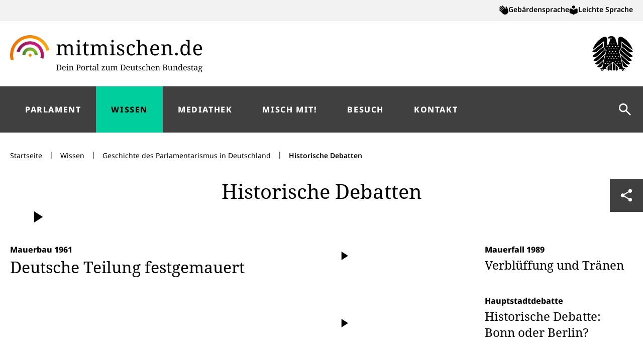

--- FILE ---
content_type: text/html; charset=UTF-8
request_url: https://www.mitmischen.de/wissen/geschichte-des-parlamentarismus-in-deutschland/historische-debatten
body_size: 231081
content:
<!doctype html>
<html lang="de" class="motion-safe:scroll-smooth">
    <head>
        <meta charset="utf-8">
        <meta http-equiv="X-UA-Compatible" content="IE=edge">
        <meta name="viewport" content="width=device-width, initial-scale=1">
        <title>
    
        Historische Debatten
        |
        mitmischen.de - Dein Portal zum Deutschen Bundestag
    
</title>






    







    
        <link rel="canonical" href="https://www.mitmischen.de/wissen/geschichte-des-parlamentarismus-in-deutschland/historische-debatten">
    











<meta property="og:site_name" content="mitmischen.de - Dein Portal zum Deutschen Bundestag">
<meta property="og:type" content="website">
<meta property="og:locale" content="de_DE">

    <meta property="og:title" content="Historische Debatten">








    <meta name="google-site-verification" content="sqBhHxjyMGlTDwkOU03m3eRFQFtJeVKCxvxRTgmeX7k" />




    
        
            
                
                    <script>var _paq = window._paq = window._paq || [];
 /* tracker methods like "setCustomDimension" should be called before "trackPageView" */
 _paq.push(["setExcludedQueryParams", ["a","action","actualPage","area","autolink","conference","contentAr","contentArea","cookietest","commentId","count","currentReportPage","dateFrom","datumBis","datumVon","destination","direction","displayCategories","do","drucksachennr","endDate","error","extendedSearch","f","faq","filterHyphen","fraction","goto","h","info","inframe","instance","isLinkCallPlenar","lang","language","legislativePeriod","link","mask","mview","offsetLength","offsetStart","oneCategoryOnlySearch","order","p","par2entId","redirect","reportId","resultsCategoryFilter","resultsPerPage","resultsSubCategoryFilter","schlagwort","section","show","sort","sortKey","startAt","startDate","subview","subvbiew","sumMsg","t","tab","template","titel","topicId","u","useSearchAllFallback","vaid","view","visible","WT.cg_n"]]);
 _paq.push(['trackPageView']);
 _paq.push(['enableLinkTracking']);
 (function() {
   var u="https://statistik.bundestag.de/";
   _paq.push(['setTrackerUrl', u+'matomo.php']);
   _paq.push(['setSiteId', '31']);
   var d=document, g=d.createElement('script'), s=d.getElementsByTagName('script')[0];
   g.async=true; g.src=u+'matomo.js'; s.parentNode.insertBefore(g,s);
 })();</script>
                
            
        
    

    

    
    


        <link rel="preload" as="style" href="https://www.mitmischen.de/build/assets/tailwind.3387c2e7.css" /><link rel="modulepreload" href="https://www.mitmischen.de/build/assets/site.e11dd09c.js" /><link rel="stylesheet" href="https://www.mitmischen.de/build/assets/tailwind.3387c2e7.css" /><script type="module" src="https://www.mitmischen.de/build/assets/site.e11dd09c.js"></script>
        <link rel="apple-touch-icon" sizes="180x180" href="/apple-touch-icon.png">
<link rel="icon" type="image/png" sizes="32x32" href="/favicon-32x32.png">
<link rel="icon" type="image/png" sizes="16x16" href="/favicon-16x16.png">
<link rel="manifest" href="/site.webmanifest" crossorigin="use-credentials">
<link rel="mask-icon" href="/safari-pinned-tab.svg" color="#000">
<meta name="msapplication-TileColor" content="#000">
<meta name="theme-color" content="#ffffff">

        <noscript>
    <style>
        nav.hidden,
        nav ul [x-cloak],
        nav ul li ul {
            display: block !important;
        }
    </style>
</noscript>

    </head>
    <body
        class="font-sans antialiased leading-normal text-black bg-white selection:bg-gray-100 selection:text-black"
        data-x-data="{
    a11yReferrer: $persist(''),
}"
data-x-init="$nextTick(() => { if
    (!(window.location.href.includes('/barrierefreiheit') || window.location.href.includes('/barriere-melden'))) {
        a11yReferrer = window.location.href
    }
});"

    >
        <noscript>
    <p class="relative z-50 px-4 py-3 text-xs font-bold text-center text-gray-600 bg-gray-100 border-b border-gray-200">
        Diese Website funktioniert am besten, wenn JavaScript aktiviert ist.
    </p>
</noscript>

        <a href="#content"
   class="fixed px-4 py-2 text-sm font-bold text-white -translate-y-24 bg-black border-0 opacity-0 z-100 btn top-4 left-4 focus-visible:translate-y-0 focus-visible:opacity-100">
	Zum Inhalt springen
</a>

        <header class="sticky top-0 z-50 w-full bg-white border-t border-b lg:relative border-gray-50 lg:border-b-0 border-t-white lg:border-t-0">
    <div class="w-full bg-gray-50 py-1.5 hidden lg:block border-y border-gray-50">
        <div class="max-w-screen-xl mx-auto px-5 relative flex justify-end">
    <div data-x-data data-x-init="fetch('/ajax/cp_links/04fe7e4d-022d-41f1-8ab9-d22468816ffb').then(response => response.text()).then(html => $el.innerHTML = html)"></div>
            <nav class="flex gap-x-7 mb-0.5" aria-label="Navigation Barrierefreiheit">
                
                    <a class="inline-flex items-center text-sm font-semibold leading-6 gap-x-2.5 group"
                        href="/gebaerdensprache">
                        
                            <svg class="w-4.5 h-4.5" aria-hidden="true" xmlns="http://www.w3.org/2000/svg" width="24" height="24" viewBox="0 0 24 24" fill="none"><path d="M0.680428 12.9156C0.431815 12.7458 0.235415 12.5101 0.113246 12.235C0.000695599 11.9578 -0.0329656 11.6549 0.0160059 11.3599C0.0693457 11.0574 0.216801 10.7795 0.437346 10.5658C0.655158 10.3741 0.920442 10.2444 1.2055 10.1903C1.49056 10.1361 1.78493 10.1595 2.05787 10.2579C2.33478 10.3693 2.57189 10.5612 2.73849 10.8089L7.94038 16.027C8.0215 15.6945 8.12991 15.3693 8.26449 15.0547L0.793864 7.58405C0.545251 7.41427 0.348851 7.17857 0.226682 6.90341C0.114132 6.62628 0.0804708 6.32344 0.129442 6.02836C0.180343 5.72855 0.321707 5.45145 0.534574 5.23427C0.747767 5.01593 1.02674 4.87361 1.32864 4.82914C1.62372 4.78017 1.9266 4.81382 2.20373 4.92637C2.47888 5.04854 2.71456 5.24495 2.88435 5.49356L9.8202 12.3646C9.986 12.123 10.1645 11.8904 10.355 11.6678L2.90055 4.18094C2.75157 4.04908 2.63255 3.88687 2.55149 3.70519C2.47043 3.5235 2.42921 3.32655 2.4306 3.12761C2.42891 2.92775 2.46832 2.72966 2.54637 2.54568C2.62443 2.36169 2.73947 2.19573 2.88435 2.05805C3.02644 1.91564 3.19588 1.80344 3.38248 1.72824C3.56907 1.65305 3.76896 1.61643 3.9701 1.62053C4.17037 1.61583 4.36936 1.65386 4.55378 1.7321C4.73821 1.81034 4.90384 1.92699 5.03965 2.07427L12.6237 9.65833C12.8722 9.48923 13.1321 9.33762 13.4016 9.20458L6.78981 2.56041C6.64511 2.42406 6.52983 2.25958 6.45103 2.07704C6.37223 1.89451 6.33157 1.69779 6.33157 1.49897C6.33157 1.30015 6.37223 1.10343 6.45103 0.920895C6.52983 0.738362 6.64511 0.573877 6.78981 0.437526C6.92872 0.289822 7.09722 0.17304 7.2843 0.0948558C7.47139 0.0166711 7.67287 -0.0211578 7.87557 -0.0162191C8.07692 -0.0178341 8.27632 0.0232023 8.46067 0.104203C8.64501 0.185203 8.81012 0.304345 8.94511 0.453747L17.777 9.28559C17.9876 9.51246 18.1659 9.56109 18.3118 9.39904C18.4576 9.23698 18.4252 9.09113 18.3118 8.78323L16.9181 5.03982C16.711 4.67062 16.6421 4.23979 16.7236 3.82442C16.7964 3.40644 17.0145 3.02761 17.3394 2.75487C17.4831 2.64405 17.648 2.56387 17.8239 2.51922C17.9998 2.47456 18.183 2.46638 18.3621 2.49523C18.5413 2.52408 18.7127 2.58931 18.8656 2.68692C19.0186 2.78453 19.15 2.91245 19.2517 3.06277C19.9217 4.14177 20.533 5.25615 21.0829 6.40105C22.3353 8.55655 23.2532 10.8897 23.8053 13.3207C24.1418 14.7458 24.0858 16.2355 23.6433 17.6313C22.6954 20.0631 20.8835 22.0597 18.5548 23.2383C17.4974 23.7055 16.3563 23.9536 15.2003 23.9676C14.0449 23.9806 12.9005 23.7429 11.8459 23.2707C10.786 22.804 9.83629 22.1194 9.05855 21.2613L0.680428 12.9156Z" fill="currentColor"/></svg>
                        
                        <span class="border-b-2 group-hover:border-black group-hover:transition-colors
                                     border-transparent">
                            Gebärdensprache
                        </span>
                    </a>
                
                    <a class="inline-flex items-center text-sm font-semibold leading-6 gap-x-2.5 group"
                        href="/leichte-sprache">
                        
                            <svg class="w-4.5 h-4.5" aria-hidden="true" xmlns="http://www.w3.org/2000/svg" width="24" height="24" viewBox="0 0 24 24" fill="none"><path d="M10.2619 23.6099C8.12987 22.2298 5.7497 21.2778 3.25406 20.8068C2.63235 20.7208 2.06271 20.4128 1.65021 19.9398C1.24335 19.4634 1.01365 18.8611 1 18.2348V10.6057C0.999595 10.2088 1.09369 9.81749 1.27453 9.46418C1.45049 9.10223 1.70762 8.78575 2.02589 8.53942C2.33561 8.3006 2.69678 8.13735 3.08068 8.06262C3.46602 7.97616 3.86572 7.97616 4.25106 8.06262C6.91585 8.7502 9.42614 9.93673 11.649 11.5593C13.8603 9.90849 16.3811 8.71932 19.0614 8.06262C19.4516 7.97591 19.856 7.97591 20.2462 8.06262C20.6293 8.13983 20.99 8.30283 21.301 8.53942C21.6193 8.78575 21.8764 9.10223 22.0524 9.46418C22.2264 9.81996 22.3202 10.2097 22.3269 10.6057V18.2348C22.308 18.8627 22.0733 19.4648 21.6623 19.9398C21.2559 20.4129 20.6906 20.7212 20.0728 20.8068C17.5681 21.2774 15.1784 22.2293 13.0361 23.6099C12.6038 23.8803 12.1009 24.0161 11.5912 24C11.1203 23.997 10.6597 23.8619 10.2619 23.6099ZM7.66105 4.04576C7.6526 3.3446 7.83757 2.65466 8.19566 2.05178C8.54147 1.45116 9.03996 0.952677 9.64057 0.606864C10.2435 0.248773 10.9334 0.0637994 11.6346 0.072253C12.1584 0.0752493 12.6773 0.173177 13.1662 0.361253C13.6569 0.553515 14.1004 0.849166 14.4666 1.22817C14.832 1.60553 15.1257 2.0462 15.3335 2.52862C15.5466 3.01093 15.655 3.53295 15.6514 4.06023C15.6274 4.55163 15.5199 5.03535 15.3335 5.49068C15.1309 5.98015 14.8366 6.42644 14.4666 6.80555C14.0846 7.17887 13.6329 7.47344 13.1373 7.67251C12.6484 7.86058 12.1295 7.95847 11.6057 7.96146C11.0801 7.96261 10.5595 7.85949 10.0741 7.65804C9.59283 7.44804 9.15258 7.15452 8.77364 6.79109C8.39635 6.42346 8.10092 5.98033 7.90668 5.49068C7.73814 5.02784 7.65492 4.53829 7.66105 4.04576Z" fill="currentColor"/></svg>
                        
                        <span class="border-b-2 group-hover:border-black group-hover:transition-colors
                                     border-transparent">
                            Leichte Sprache
                        </span>
                    </a>
                
            </nav>
</div>

    </div>
    <div class="relative w-full py-5 sm:py-6 lg:py-7">
        <div class="max-w-screen-xl mx-auto px-5 flex items-center justify-between">
    <a
                class="no-underline"
                href="https://www.mitmischen.de"
            >
                <img
                    alt="mitmischen Startseite"
                    src="/storage/design-assets/mitmischen_logo_header.png"
                    class="h-[74px] w-auto hidden lg:block"
                />
                <img
                    alt="mitmischen Startseite"
                    src="/storage/design-assets/mitmischen_logo_header_mobil.png"
                    class="h-[26px] sm:h-[40px] lg:hidden"
                />
            </a>
            <a
                class="inline-block mr-16 no-underline sm:mr-24 lg:mr-0"
                href="https://www.bundestag.de/"
                target="_blank"
            >
                <img
                    alt="Darstellung des Bundesadlers, öffnet bundestag.de in neuem Fenster"
                    src="/storage/design-assets/bundesadler.svg"
                    class="h-[26px] sm:h-[40px] lg:h-[70px] fill-black"
                />
            </a>
</div>

        <nav
    data-x-data="{ mobileNavOpen: false }"
    class="lg:hidden"
    aria-label="Hauptnavigation"
    data-x-cloak
    data-x-trap.inert.noscroll="mobileNavOpen"
    data-x-on:click.outside="mobileNavOpen = false"
>
    
    <button
        data-x-on:click.prevent="$nextTick(() => mobileNavOpen = !mobileNavOpen)"
        class="group focus:outline-none absolute -top-px right-0 flex items-center justify-center text-white bg-gray-700 h-[68px] w-[68px] sm:h-[90px] sm:w-[90px] p-1"
        aria-controls="mobile-nav-overlay"
        aria-label="Hauptnavigation"
        data-x-bind:aria-expanded="mobileNavOpen"
    >
        <span class="focus-nested group-focus:outline-3 group-focus:outline-dotted group-focus:outline-offset-5 group-focus:outline-white">
            <svg data-x-show="mobileNavOpen" class="w-[22px] h-[20px] sm:w-[30px] sm:h-[24px] text-white" aria-hidden="true" xmlns="http://www.w3.org/2000/svg" width="22" height="22" viewBox="0 0 22 22" fill="none"><path d="M2.39187 21.5948L0.129395 19.3608L19.7375 -1.05331e-05L22 2.23393L2.39187 21.5948Z" fill="currentColor"/><path d="M5.09868e-06 2.63916L2.26248 0.405212L21.8706 19.7661L19.6081 22L5.09868e-06 2.63916Z" fill="currentColor"/></svg>
            <svg data-x-show="!mobileNavOpen" class="w-[22px] h-[20px] sm:w-[30px] sm:h-[24px] text-white" aria-hidden="true" xmlns="http://www.w3.org/2000/svg" width="22" height="20" viewBox="0 0 22 20" fill="none"><path d="M0 3.5V0H22V3.5H0Z" fill="currentColor"/><path d="M0 11.5V8H17V11.5H0Z" fill="currentColor"/><path d="M0 19.5V16H22V19.5H0Z" fill="currentColor"/></svg>
        </span>
    </button>

    <div
        class="absolute left-0 z-40 flex flex-col justify-center w-full bg-gray-700 shadow max-h-screen-minus-68 sm:max-h-screen-minus-90 top-full"
        id="mobile-nav-overlay"
        data-x-show="mobileNavOpen"
        data-x-collapse
    >
        <div class="flex flex-col overflow-auto">
            <form
    action="/suche"
    role="search"
    aria-label="Seitenweite Suche"
    class="relative px-5 py-5"
    data-x-ref="searchForm"
    data-x-data="{
        q: '',
        autocomplete_results: [],
        autocomplete_name: '',
        autocomplete_id: '',
        autocomplete_loading: false,
        autocomplete_selected_index: -1,
        init() {
            $watch('q', (value, oldValue) => {
                if (value != oldValue) {
                    this.autocomplete_loading = true;
                    this.autocomplete_selected_index = -1;
                }
            })
        },
        autocomplete() {
            if (this.q.length > 2) {
              try {
                  if (false) {
                    fetch('http://192.168.160.73:7700/indexes/site_de/search?query=' + this.q, {
                          headers: {
                              'Content-Type': 'application/json',
                              'Accept': 'application/json',
                              'Authorization': 'Bearer 9beb5d3177a22f5799ba4a48291e4015e226d8612eb85d8bb05992910e692b19',
                          },
                          method: 'POST',
                          body: JSON.stringify({q: this.q, limit: 8})
                      })
                      .then(response => response.json())
                      .then(data => {
                          this.autocomplete_results = data.hits;
                          this.autocomplete_loading = false;
                      });
                  } else {
                    fetch('/ajax/autocomplete?query=' + this.q, {
                          headers: {
                              'Content-Type': 'application/json',
                              'Accept': 'application/json',
                              'X-Requested-With': 'XMLHttpRequest'
                          },
                          method: 'POST',
                      })
                      .then(response => response.json())
                      .then(data => {
                          this.autocomplete_results = data.results;
                          this.autocomplete_loading = false;
                      });
                  }
              } catch (error) {
                  console.error(error);
              }
          } else {
            this.autocomplete_results = [];
          }
        },
        openAutocompleteResult(entry) {
            location.href = entry.url;
        },
        onEnter() {
            if (this.autocomplete_selected_index === -1) {
                this.$refs.searchForm.submit();
            } else {
                this.openAutocompleteResult(this.autocomplete_results[this.autocomplete_selected_index]);
            }
        },
        onUp() {
            if (this.autocomplete_selected_index > -1) {
                this.autocomplete_selected_index--;
            } else {
                this.autocomplete_selected_index = this.autocomplete_results.length-1;
            }
        },
        onDown() {
            if (this.autocomplete_selected_index < this.autocomplete_results.length-1) {
                this.autocomplete_selected_index++;
            } else {
                this.autocomplete_selected_index = -1;
            }
        }
    }"
>
    <div class="relative flex items-center">
        <label
            class="sr-only"
            for="global-search-input-mobile"
        >
            Suchbegriffe
        </label>
        <input
            type="search"
            id="global-search-input-mobile"
            name="q"
            enterkeyhint="Suchen"
            class="dotted-focus w-full py-2 pr-20 text-sm bg-white rounded-t-2xl rounded-b-none text-black placeholder-gray-600 border-0 px-3.5 focus-white"
            placeholder="Suchbegriff eingeben"
            data-x-model="q"
            data-x-ref="searchInput"

            autocomplete="off"
            aria-controls="autocomplete_name_listbox"
            aria-autocomplete="list"
            aria-describedby="autocomplete-list-no-results autocomplete-list-min-3-chars"
            data-x-bind:class="{ '!rounded-b-2xl' : q.length <= 2 || autocomplete_results.length === 0 }"
            data-x-bind:aria-expanded="(q.length > 2 && autocomplete_results.length > 0) || (q.length > 0 && q.length < 3) || (!autocomplete_loading && q.length > 2 && !autocomplete_results.length)"
            data-x-bind:aria-activedescendant="autocomplete_selected_index > -1 ? autocomplete_results[autocomplete_selected_index].id : ''"
            data-x-on:input="autocomplete_results = []"
            data-x-on:input.debounce.250="autocomplete_id = ''; autocomplete()"
            data-x-on:keyup.down="onDown()"
            data-x-on:keyup.up="onUp()"
            data-x-on:keyup.enter="onEnter(this)"
            data-x-on:keydown.escape="q = ''"
            data-x-on:keydown.enter.prevent.stop
        />
        <button type="button"
                data-x-show="q !== ''"
                data-x-on:click="q = ''; $nextTick(() => $refs.searchInput.focus())"
                data-x-on:keyup.enter="q = ''; $nextTick(() => $refs.searchInput.focus())"
                data-x-on:keydown.enter.prevent.stop
                class="absolute -translate-y-1/2 cursor-pointer right-16 top-1/2">
            <span class="sr-only">
                Eingabe löschen
            </span>
            <svg aria-hidden="true" class="w-5 h-5" xmlns="http://www.w3.org/2000/svg" width="24" height="24" viewBox="0 0 24 24" fill="none"><path d="M6.4 19L5 17.6L10.6 12L5 6.4L6.4 5L12 10.6L17.6 5L19 6.4L13.4 12L19 17.6L17.6 19L12 13.4L6.4 19Z" fill="currentColor"/></svg>
        </button>
        <button type="submit" class="absolute px-3 py-0.5 text-white -translate-y-1/2 bg-gray-700 rounded-full cursor-pointer right-2.5 top-1/2 outline-gray-700">
            <span class="sr-only">
                Suchen
            </span>
            <svg aria-hidden="true" class="w-5 h-5" xmlns="http://www.w3.org/2000/svg" width="24" height="24" viewBox="0 0 24 24" fill="none"><path d="M19.6 21L13.3 14.7C12.8 15.1 12.225 15.4167 11.575 15.65C10.925 15.8833 10.2333 16 9.5 16C7.68333 16 6.14583 15.3708 4.8875 14.1125C3.62917 12.8542 3 11.3167 3 9.5C3 7.68333 3.62917 6.14583 4.8875 4.8875C6.14583 3.62917 7.68333 3 9.5 3C11.3167 3 12.8542 3.62917 14.1125 4.8875C15.3708 6.14583 16 7.68333 16 9.5C16 10.2333 15.8833 10.925 15.65 11.575C15.4167 12.225 15.1 12.8 14.7 13.3L21 19.6L19.6 21ZM9.5 14C10.75 14 11.8125 13.5625 12.6875 12.6875C13.5625 11.8125 14 10.75 14 9.5C14 8.25 13.5625 7.1875 12.6875 6.3125C11.8125 5.4375 10.75 5 9.5 5C8.25 5 7.1875 5.4375 6.3125 6.3125C5.4375 7.1875 5 8.25 5 9.5C5 10.75 5.4375 11.8125 6.3125 12.6875C7.1875 13.5625 8.25 14 9.5 14Z" fill="currentColor"/></svg>
        </button>
    </div>
    <div class="absolute left-0 z-50 w-full top-full -translate-y-5 text-sm"
         data-x-show="q.length > 2 && autocomplete_results.length"
         data-x-cloak>
        <template data-x-if="q.length > 2 && autocomplete_results.length">
            <ul class="bg-white shadow-lg rounded-b-2xl mx-5 max-w-full max-h-[400px] md:max-h-[450px] overflow-y-auto py-3 px-3"
                role="listbox"
                aria-live="polite"
                id="autocomplete_name_listbox"
                aria-label="Suchvorschläge">
                <template data-x-for="(entry, index) in autocomplete_results"
                    data-x-bind:key="entry.id">
                    <li
                        data-x-bind:id="entry.id"
                        role="option"
                        data-x-bind:aria-selected="index === autocomplete_selected_index"
                        data-x-text="entry.title"
                        class="w-full p-1 text-left border-dotted cursor-pointer hover:bg-gray-50 border-3"
                        data-x-bind:class="{'border-black': index === autocomplete_selected_index, 'border-transparent': index !== autocomplete_selected_index}"
                        data-x-on:click="openAutocompleteResult(entry)"></li>
                </template>
            </ul>
        </template>
        <div class="px-4 py-6"
             id="autocomplete-list-no-results"
             data-x-show="!autocomplete_loading && q.length > 2 && !autocomplete_results.length">
            
        </div>
        <div class="px-4 py-6"
             id="autocomplete-list-min-3-chars"
             data-x-show="q.length > 0 && q.length < 3">
            
        </div>
    </div>
</form>

            <ul class="mobile-menu">
                
                    <li
                        
                        class="
                            mobile-menu-item 
                            mobile-menu-item--no-theme
                        "
                        
                    >
                        
                            <a
                                class="
                                    mobile-menu-item__link
    								
                                    
                                         mobile-menu-item__link--no-theme
                                    
    							"
                                
                                href="/"
                            >

                                <span class="mobile-menu-item__link-inner focus-nested">
                                    <span>Startseite</span>
                                </span>
                            </a>
                        
                        
                    </li>
                
                    <li
                        
                            data-x-data="{ subnavOpen: false }"
                            data-x-bind:class="subnavOpen ? 'mobile-menu-item--active': ' '"
                        
                        class="
                            mobile-menu-item theme-cyan
                            
                        "
                        
                    >
                        
                            <button
                                class="
                                    mobile-menu-item__link
    								
    							"
                                data-x-on:click.prevent="subnavOpen = !subnavOpen"
                                data-x-bind:aria-expanded="subnavOpen"
                                aria-controls="mobile-subnav-parlament"
                                data-x-bind:class="subnavOpen ? 'mobile-menu-item__link--active': ''"
                            >
                                <span class="mobile-menu-item__link-inner focus-nested">
                                    <span>Parlament</span>
                                    <svg class="w-6 h-6 transition" aria-hidden="true" data-x-bind:class="subnavOpen ?  'rotate-180' : ''" xmlns="http://www.w3.org/2000/svg" width="24" height="24" viewBox="0 0 24 24" fill="none"><path d="M7.4 15.375L6 13.975L12 7.97498L18 13.975L16.6 15.375L12 10.775L7.4 15.375Z" fill="currentColor"/></svg>
                                </span>
                            </button>
                        
                        
                            <ul
                                data-x-show="subnavOpen"
                                class="mobile-submenu"
                                data-x-collapse
                                data-x-ref="subnav"
                                data-x-data="{ isTruncated: true }"
                                data-x-on:focusin.window="!$refs.subnav.contains($event.target) && (subnavOpen = false)"
                                id="mobile-subnav-parlament"
                            >
                                <li class="mobile-submenu-item">
                                    <a
                                        class="mobile-submenu-item__link  "
                                        
                                        href="/parlament"
                                    >
                                        <span class="text-sm font-extrabold tracking-widest uppercase mobile-submenu-item__link-inner focus-nested">Übersicht</span>
                                    </a>
                                </li>

                                
                                    <li class="mobile-submenu-item">
                                        <a
                                            class="mobile-submenu-item__link "
                                            
                                            href="/parlament/diese-woche-im-bundestag-ueberblick"
                                        >
                                             <span class="mobile-submenu-item__link-inner focus-nested">
                                                Diese Woche im Parlament
                                            </span>
                                        </a>
                                    </li>
                                
                                    <li class="mobile-submenu-item">
                                        <a
                                            class="mobile-submenu-item__link "
                                            
                                            href="/parlament/aktuelles-aus-plenum-und-ausschuessen"
                                        >
                                             <span class="mobile-submenu-item__link-inner focus-nested">
                                                Aktuelles aus Plenum und Ausschüssen
                                            </span>
                                        </a>
                                    </li>
                                
                                    <li class="mobile-submenu-item">
                                        <a
                                            class="mobile-submenu-item__link "
                                            
                                            href="/parlament/fachpolitische-themen"
                                        >
                                             <span class="mobile-submenu-item__link-inner focus-nested">
                                                Überblick nach Politikbereichen
                                            </span>
                                        </a>
                                    </li>
                                
                              </ul>
                        
                    </li>
                
                    <li
                        
                            data-x-data="{ subnavOpen: false }"
                            data-x-bind:class="subnavOpen ? 'mobile-menu-item--active': ' '"
                        
                        class="
                            mobile-menu-item theme-teal
                            
                        "
                        mobile-menu-item--active
                    >
                        
                            <button
                                class="
                                    mobile-menu-item__link
    								mobile-menu-item__link--active
    							"
                                data-x-on:click.prevent="subnavOpen = !subnavOpen"
                                data-x-bind:aria-expanded="subnavOpen"
                                aria-controls="mobile-subnav-wissen"
                                data-x-bind:class="subnavOpen ? 'mobile-menu-item__link--active': ''"
                            >
                                <span class="mobile-menu-item__link-inner focus-nested">
                                    <span>Wissen</span>
                                    <svg class="w-6 h-6 transition" aria-hidden="true" data-x-bind:class="subnavOpen ?  'rotate-180' : ''" xmlns="http://www.w3.org/2000/svg" width="24" height="24" viewBox="0 0 24 24" fill="none"><path d="M7.4 15.375L6 13.975L12 7.97498L18 13.975L16.6 15.375L12 10.775L7.4 15.375Z" fill="currentColor"/></svg>
                                </span>
                            </button>
                        
                        
                            <ul
                                data-x-show="subnavOpen"
                                class="mobile-submenu"
                                data-x-collapse
                                data-x-ref="subnav"
                                data-x-data="{ isTruncated: true }"
                                data-x-on:focusin.window="!$refs.subnav.contains($event.target) && (subnavOpen = false)"
                                id="mobile-subnav-wissen"
                            >
                                <li class="mobile-submenu-item">
                                    <a
                                        class="mobile-submenu-item__link  "
                                        
                                        href="/wissen"
                                    >
                                        <span class="text-sm font-extrabold tracking-widest uppercase mobile-submenu-item__link-inner focus-nested">Übersicht</span>
                                    </a>
                                </li>

                                
                                    <li class="mobile-submenu-item">
                                        <a
                                            class="mobile-submenu-item__link "
                                            
                                            href="/wissen/von-aeltestenrat-bis-zwischenfrage"
                                        >
                                             <span class="mobile-submenu-item__link-inner focus-nested">
                                                Hinter den Kulissen
                                            </span>
                                        </a>
                                    </li>
                                
                                    <li class="mobile-submenu-item">
                                        <a
                                            class="mobile-submenu-item__link "
                                            
                                            href="/wissen/lexikon"
                                        >
                                             <span class="mobile-submenu-item__link-inner focus-nested">
                                                Lexikon
                                            </span>
                                        </a>
                                    </li>
                                
                                    <li class="mobile-submenu-item">
                                        <a
                                            class="mobile-submenu-item__link "
                                            
                                            href="/wissen/abgeordnetensuche"
                                        >
                                             <span class="mobile-submenu-item__link-inner focus-nested">
                                                Abgeordnetensuche
                                            </span>
                                        </a>
                                    </li>
                                
                                    <li class="mobile-submenu-item">
                                        <a
                                            class="mobile-submenu-item__link "
                                            
                                            href="/wissen/quizze"
                                        >
                                             <span class="mobile-submenu-item__link-inner focus-nested">
                                                Quizze
                                            </span>
                                        </a>
                                    </li>
                                
                                    <li class="mobile-submenu-item">
                                        <a
                                            class="mobile-submenu-item__link "
                                            
                                            href="/wissen/welche-partei-steht-wofuer"
                                        >
                                             <span class="mobile-submenu-item__link-inner focus-nested">
                                                Wofür steht welche Partei?
                                            </span>
                                        </a>
                                    </li>
                                
                                    <li class="mobile-submenu-item">
                                        <a
                                            class="mobile-submenu-item__link "
                                            
                                            href="/wissen/infografiken"
                                        >
                                             <span class="mobile-submenu-item__link-inner focus-nested">
                                                Infografiken
                                            </span>
                                        </a>
                                    </li>
                                
                              </ul>
                        
                    </li>
                
                    <li
                        
                        class="
                            mobile-menu-item theme-rose
                            
                        "
                        
                    >
                        
                            <a
                                class="
                                    mobile-menu-item__link
    								
                                    
    								    
                                    
    							"
                                
                                href="/mediathek"
                            >

                                <span class="mobile-menu-item__link-inner focus-nested">
                                    <span>Mediathek</span>
                                </span>
                            </a>
                        
                        
                    </li>
                
                    <li
                        
                            data-x-data="{ subnavOpen: false }"
                            data-x-bind:class="subnavOpen ? 'mobile-menu-item--active': ' '"
                        
                        class="
                            mobile-menu-item theme-yellow
                            
                        "
                        
                    >
                        
                            <button
                                class="
                                    mobile-menu-item__link
    								
    							"
                                data-x-on:click.prevent="subnavOpen = !subnavOpen"
                                data-x-bind:aria-expanded="subnavOpen"
                                aria-controls="mobile-subnav-misch-mit"
                                data-x-bind:class="subnavOpen ? 'mobile-menu-item__link--active': ''"
                            >
                                <span class="mobile-menu-item__link-inner focus-nested">
                                    <span>Misch mit!</span>
                                    <svg class="w-6 h-6 transition" aria-hidden="true" data-x-bind:class="subnavOpen ?  'rotate-180' : ''" xmlns="http://www.w3.org/2000/svg" width="24" height="24" viewBox="0 0 24 24" fill="none"><path d="M7.4 15.375L6 13.975L12 7.97498L18 13.975L16.6 15.375L12 10.775L7.4 15.375Z" fill="currentColor"/></svg>
                                </span>
                            </button>
                        
                        
                            <ul
                                data-x-show="subnavOpen"
                                class="mobile-submenu"
                                data-x-collapse
                                data-x-ref="subnav"
                                data-x-data="{ isTruncated: true }"
                                data-x-on:focusin.window="!$refs.subnav.contains($event.target) && (subnavOpen = false)"
                                id="mobile-subnav-misch-mit"
                            >
                                <li class="mobile-submenu-item">
                                    <a
                                        class="mobile-submenu-item__link  "
                                        
                                        href="/misch-mit"
                                    >
                                        <span class="text-sm font-extrabold tracking-widest uppercase mobile-submenu-item__link-inner focus-nested">Übersicht</span>
                                    </a>
                                </li>

                                
                                    <li class="mobile-submenu-item">
                                        <a
                                            class="mobile-submenu-item__link "
                                            
                                            href="/misch-mit/ausbildung-und-praktikum"
                                        >
                                             <span class="mobile-submenu-item__link-inner focus-nested">
                                                Ausbildung, Studium, Praktikum
                                            </span>
                                        </a>
                                    </li>
                                
                                    <li class="mobile-submenu-item">
                                        <a
                                            class="mobile-submenu-item__link "
                                            
                                            href="/misch-mit/autor-werden"
                                        >
                                             <span class="mobile-submenu-item__link-inner focus-nested">
                                                Lust, für uns zu schreiben?
                                            </span>
                                        </a>
                                    </li>
                                
                                    <li class="mobile-submenu-item">
                                        <a
                                            class="mobile-submenu-item__link "
                                            
                                            href="/misch-mit/autorenbeitraege"
                                        >
                                             <span class="mobile-submenu-item__link-inner focus-nested">
                                                Beiträge unserer Autorinnen und Autoren
                                            </span>
                                        </a>
                                    </li>
                                
                                    <li class="mobile-submenu-item">
                                        <a
                                            class="mobile-submenu-item__link "
                                            
                                            href="/misch-mit/jugend-und-parlament"
                                        >
                                             <span class="mobile-submenu-item__link-inner focus-nested">
                                                Jugendliche im Parlament
                                            </span>
                                        </a>
                                    </li>
                                
                                    <li class="mobile-submenu-item">
                                        <a
                                            class="mobile-submenu-item__link "
                                            
                                            href="/misch-mit/ips"
                                        >
                                             <span class="mobile-submenu-item__link-inner focus-nested">
                                                Internationales Parlaments-Stipendium
                                            </span>
                                        </a>
                                    </li>
                                
                                    <li class="mobile-submenu-item">
                                        <a
                                            class="mobile-submenu-item__link "
                                            
                                            href="/misch-mit/planspiele"
                                        >
                                             <span class="mobile-submenu-item__link-inner focus-nested">
                                                Planspiele und Rollenspiele
                                            </span>
                                        </a>
                                    </li>
                                
                                    <li class="mobile-submenu-item">
                                        <a
                                            class="mobile-submenu-item__link "
                                            
                                            href="/misch-mit/jugendbegegnung"
                                        >
                                             <span class="mobile-submenu-item__link-inner focus-nested">
                                                Jugendbegegnung
                                            </span>
                                        </a>
                                    </li>
                                
                                    <li class="mobile-submenu-item">
                                        <a
                                            class="mobile-submenu-item__link "
                                            
                                            href="/misch-mit/pppcbyx"
                                        >
                                             <span class="mobile-submenu-item__link-inner focus-nested">
                                                Parlamentarisches Patenschafts-Programm/CBYX
                                            </span>
                                        </a>
                                    </li>
                                
                              </ul>
                        
                    </li>
                
                    <li
                        
                        class="
                            mobile-menu-item theme-purple
                            
                        "
                        
                    >
                        
                            <a
                                class="
                                    mobile-menu-item__link
    								
                                    
    								    
                                    
    							"
                                
                                href="/besuch"
                            >

                                <span class="mobile-menu-item__link-inner focus-nested">
                                    <span>Besuch</span>
                                </span>
                            </a>
                        
                        
                    </li>
                
                    <li
                        
                        class="
                            mobile-menu-item theme-gray
                            
                        "
                        
                    >
                        
                            <a
                                class="
                                    mobile-menu-item__link
    								
                                    
    								    
                                    
    							"
                                
                                href="/kontakt"
                            >

                                <span class="mobile-menu-item__link-inner focus-nested">
                                    <span>Kontakt</span>
                                </span>
                            </a>
                        
                        
                    </li>
                
            </ul>

            <aside
                class="flex flex-col  bg-yellow-900 px-5 py-7.5 gap-y-2.5"
                aria-labelledby="aside-mitmischen-teaser"
            >
                <p
                    id="aside-mitmischen-teaser"
                    class="font-serif max-w-[32ch] text-4xl"
                >
                    Du hast auch Lust, bei uns mitzumischen?
                </p>
                <a
                    class="flex items-center text-sm font-extrabold tracking-widest uppercase gap-x-3 hover:underline underline-offset-5 decoration-3"
                    href="/misch-mit/autor-werden"
                >
                    <svg class="w-4 h-4" aria-hidden="true" xmlns="http://www.w3.org/2000/svg" width="24" height="24" viewBox="0 0 24 24" fill="none"><path d="M14.6667 19L13.0333 17.3083L17.175 13.1667H3V10.8333H17.175L13.0333 6.69167L14.6667 5L21.6667 12L14.6667 19Z" fill="currentColor"/></svg>
                    <span>
                        Schreib für uns!
                    </span>
                </a>
            </aside>
        </div>
    </div>
</nav>

    </div>
    

</header>
<div class="sticky top-0 z-50 hidden w-full bg-gray-700 lg:block">
    <div class="max-w-screen-xl mx-auto px-5 ">
    <nav class="flex items-center justify-between gap-x-7.5" aria-label="Hauptnavigation">
        <ul class="flex items-center">
            
                <li
                    
                        data-x-data="{ subnavOpen: false }"
                        data-x-on:keyup.escape.stop.prevent="subnavOpen = false; $refs.parentButton.focus()"
                        data-x-on:focusin.window="!$refs.subnav.contains($event.target) && (subnavOpen = false)"
                        data-x-cloak
                    
                    class="leading-none theme-cyan"
                >
                    
                        <button
                            class="group p-2 flex items-center focus:outline-none text-base font-extrabold uppercase tracking-widest
                                   hover:bg-theme-900 hover:text-black
                                   hover:transition-colors
                                   bg-transparent text-white
                            "
                            data-x-bind:class="subnavOpen ? '!bg-theme-900 !text-black': ''"
                            data-x-on:click.prevent="subnavOpen = true"
                            data-x-bind:aria-expanded="subnavOpen"
                            aria-controls="subnav-parlament"
                            data-x-ref="parentButton"
                        >
                            <span class="focus-nested inline-block py-6.25 px-5.5 group-focus:outline-3 group-focus:outline-dotted group-focus:outline-current ">
                                Parlament
                            </span>
                       </button>
                    


                    
                        <div
                            data-x-show="subnavOpen"
                            x-trap.noscroll="subnavOpen"
                            data-x-ref="subnav"
                            class="absolute inset-x-0 w-full py-7.5 bg-white shadow-md overflow-auto max-h-screen-minus-90 z-40"
                            data-x-on:click.outside="subnavOpen = false; $refs.parentButton.focus()"
                            id="subnav-parlament"
                        >
                            <div class="max-w-screen-xl mx-auto px-5 ">
    <div class="flex justify-between">
                                    <a
                                        
                                        href="/parlament"
                                        class="flex items-center gap-x-2.5 text-sm font-extrabold tracking-widest uppercase decoration-3 hover:underline underline-offset-2 decoration-theme-900"
                                    >
                                        <svg class="w-5 h-5" aria-hidden="true" xmlns="http://www.w3.org/2000/svg" width="24" height="24" viewBox="0 0 24 24" fill="none"><path d="M14.6667 19L13.0333 17.3083L17.175 13.1667H3V10.8333H17.175L13.0333 6.69167L14.6667 5L21.6667 12L14.6667 19Z" fill="currentColor"/></svg>
                                        <span>
                                            
                                                Übersicht Parlament
                                            
                                        </span>
                                    </a>
                                    <button
                                        data-x-on:click="subnavOpen = false; $refs.parentButton.focus()"
                                        class="flex items-center gap-x-2.5 text-sm font-extrabold tracking-widest uppercase hover:underline decoration-3 underline-offset-2 decoration-theme-900"
                                    >
                                        <span>Schließen</span>
                                        <svg class="w-6 h-6" aria-hidden="true" xmlns="http://www.w3.org/2000/svg" width="24" height="24" viewBox="0 0 24 24" fill="none"><path d="M6.4 19L5 17.6L10.6 12L5 6.4L6.4 5L12 10.6L17.6 5L19 6.4L13.4 12L19 17.6L17.6 19L12 13.4L6.4 19Z" fill="currentColor"/></svg>
                                    </button>
                                </div>

                                <div class="grid grid-cols-6 md:grid-cols-12 gap-x-2.5 md:gap-x-5 pt-5 mt-5 border-t-3 border-gray-50">
    <div class="flex flex-col col-span-12 gap-y-5 bg-theme-900 py-6 px-6">
                                        <ul class="gap-8 columns-3">
                                            
                                                <li>
                                                    <a
                                                        class="flex gap-3
                                                            py-3 my-0.5 px-1 -mx-1 inline-block text-2xl leading-tight
                                                            font-semibold decoration-3 underline-offset-2 decoration-black
                                                            hover:underline
                                                            
                                                        "
                                                        
                                                        href="/parlament/diese-woche-im-bundestag-ueberblick"
                                                    >
                                                        <svg class="size-6 shrink-0 mt-px" aria-hidden="true" xmlns="http://www.w3.org/2000/svg" width="24" height="24" viewBox="0 0 24 24" fill="none"><path d="M14.6667 19L13.0333 17.3083L17.175 13.1667H3V10.8333H17.175L13.0333 6.69167L14.6667 5L21.6667 12L14.6667 19Z" fill="currentColor"/></svg>
                                                        <span>Diese Woche im Parlament</span>
                                                    </a>
                                                </li>
                                            
                                                <li>
                                                    <a
                                                        class="flex gap-3
                                                            py-3 my-0.5 px-1 -mx-1 inline-block text-2xl leading-tight
                                                            font-semibold decoration-3 underline-offset-2 decoration-black
                                                            hover:underline
                                                            
                                                        "
                                                        
                                                        href="/parlament/aktuelles-aus-plenum-und-ausschuessen"
                                                    >
                                                        <svg class="size-6 shrink-0 mt-px" aria-hidden="true" xmlns="http://www.w3.org/2000/svg" width="24" height="24" viewBox="0 0 24 24" fill="none"><path d="M14.6667 19L13.0333 17.3083L17.175 13.1667H3V10.8333H17.175L13.0333 6.69167L14.6667 5L21.6667 12L14.6667 19Z" fill="currentColor"/></svg>
                                                        <span>Aktuelles aus Plenum und Ausschüssen</span>
                                                    </a>
                                                </li>
                                            
                                                <li>
                                                    <a
                                                        class="flex gap-3
                                                            py-3 my-0.5 px-1 -mx-1 inline-block text-2xl leading-tight
                                                            font-semibold decoration-3 underline-offset-2 decoration-black
                                                            hover:underline
                                                            
                                                        "
                                                        
                                                        href="/parlament/fachpolitische-themen"
                                                    >
                                                        <svg class="size-6 shrink-0 mt-px" aria-hidden="true" xmlns="http://www.w3.org/2000/svg" width="24" height="24" viewBox="0 0 24 24" fill="none"><path d="M14.6667 19L13.0333 17.3083L17.175 13.1667H3V10.8333H17.175L13.0333 6.69167L14.6667 5L21.6667 12L14.6667 19Z" fill="currentColor"/></svg>
                                                        <span>Überblick nach Politikbereichen</span>
                                                    </a>
                                                </li>
                                            
                                        </ul>
                                    </div>
</div>
</div>

                            </div>
                    
                </li>
            
                <li
                    
                        data-x-data="{ subnavOpen: false }"
                        data-x-on:keyup.escape.stop.prevent="subnavOpen = false; $refs.parentButton.focus()"
                        data-x-on:focusin.window="!$refs.subnav.contains($event.target) && (subnavOpen = false)"
                        data-x-cloak
                    
                    class="leading-none theme-teal"
                >
                    
                        <button
                            class="group p-2 flex items-center focus:outline-none text-base font-extrabold uppercase tracking-widest
                                   hover:bg-theme-900 hover:text-black
                                   hover:transition-colors
                                   bg-theme-900 text-black
                            "
                            data-x-bind:class="subnavOpen ? '!bg-theme-900 !text-black': ''"
                            data-x-on:click.prevent="subnavOpen = true"
                            data-x-bind:aria-expanded="subnavOpen"
                            aria-controls="subnav-wissen"
                            data-x-ref="parentButton"
                        >
                            <span class="focus-nested inline-block py-6.25 px-5.5 group-focus:outline-3 group-focus:outline-dotted group-focus:outline-current ">
                                Wissen
                            </span>
                       </button>
                    


                    
                        <div
                            data-x-show="subnavOpen"
                            x-trap.noscroll="subnavOpen"
                            data-x-ref="subnav"
                            class="absolute inset-x-0 w-full py-7.5 bg-white shadow-md overflow-auto max-h-screen-minus-90 z-40"
                            data-x-on:click.outside="subnavOpen = false; $refs.parentButton.focus()"
                            id="subnav-wissen"
                        >
                            <div class="max-w-screen-xl mx-auto px-5 ">
    <div class="flex justify-between">
                                    <a
                                        
                                        href="/wissen"
                                        class="flex items-center gap-x-2.5 text-sm font-extrabold tracking-widest uppercase decoration-3 hover:underline underline-offset-2 decoration-theme-900"
                                    >
                                        <svg class="w-5 h-5" aria-hidden="true" xmlns="http://www.w3.org/2000/svg" width="24" height="24" viewBox="0 0 24 24" fill="none"><path d="M14.6667 19L13.0333 17.3083L17.175 13.1667H3V10.8333H17.175L13.0333 6.69167L14.6667 5L21.6667 12L14.6667 19Z" fill="currentColor"/></svg>
                                        <span>
                                            
                                                Übersicht Wissen
                                            
                                        </span>
                                    </a>
                                    <button
                                        data-x-on:click="subnavOpen = false; $refs.parentButton.focus()"
                                        class="flex items-center gap-x-2.5 text-sm font-extrabold tracking-widest uppercase hover:underline decoration-3 underline-offset-2 decoration-theme-900"
                                    >
                                        <span>Schließen</span>
                                        <svg class="w-6 h-6" aria-hidden="true" xmlns="http://www.w3.org/2000/svg" width="24" height="24" viewBox="0 0 24 24" fill="none"><path d="M6.4 19L5 17.6L10.6 12L5 6.4L6.4 5L12 10.6L17.6 5L19 6.4L13.4 12L19 17.6L17.6 19L12 13.4L6.4 19Z" fill="currentColor"/></svg>
                                    </button>
                                </div>

                                <div class="grid grid-cols-6 md:grid-cols-12 gap-x-2.5 md:gap-x-5 pt-5 mt-5 border-t-3 border-gray-50">
    <div class="flex flex-col col-span-12 gap-y-5 bg-theme-900 py-6 px-6">
                                        <ul class="gap-8 columns-3">
                                            
                                                <li>
                                                    <a
                                                        class="flex gap-3
                                                            py-3 my-0.5 px-1 -mx-1 inline-block text-2xl leading-tight
                                                            font-semibold decoration-3 underline-offset-2 decoration-black
                                                            hover:underline
                                                            
                                                        "
                                                        
                                                        href="/wissen/von-aeltestenrat-bis-zwischenfrage"
                                                    >
                                                        <svg class="size-6 shrink-0 mt-px" aria-hidden="true" xmlns="http://www.w3.org/2000/svg" width="24" height="24" viewBox="0 0 24 24" fill="none"><path d="M14.6667 19L13.0333 17.3083L17.175 13.1667H3V10.8333H17.175L13.0333 6.69167L14.6667 5L21.6667 12L14.6667 19Z" fill="currentColor"/></svg>
                                                        <span>Hinter den Kulissen</span>
                                                    </a>
                                                </li>
                                            
                                                <li>
                                                    <a
                                                        class="flex gap-3
                                                            py-3 my-0.5 px-1 -mx-1 inline-block text-2xl leading-tight
                                                            font-semibold decoration-3 underline-offset-2 decoration-black
                                                            hover:underline
                                                            
                                                        "
                                                        
                                                        href="/wissen/lexikon"
                                                    >
                                                        <svg class="size-6 shrink-0 mt-px" aria-hidden="true" xmlns="http://www.w3.org/2000/svg" width="24" height="24" viewBox="0 0 24 24" fill="none"><path d="M14.6667 19L13.0333 17.3083L17.175 13.1667H3V10.8333H17.175L13.0333 6.69167L14.6667 5L21.6667 12L14.6667 19Z" fill="currentColor"/></svg>
                                                        <span>Lexikon</span>
                                                    </a>
                                                </li>
                                            
                                                <li>
                                                    <a
                                                        class="flex gap-3
                                                            py-3 my-0.5 px-1 -mx-1 inline-block text-2xl leading-tight
                                                            font-semibold decoration-3 underline-offset-2 decoration-black
                                                            hover:underline
                                                            
                                                        "
                                                        
                                                        href="/wissen/abgeordnetensuche"
                                                    >
                                                        <svg class="size-6 shrink-0 mt-px" aria-hidden="true" xmlns="http://www.w3.org/2000/svg" width="24" height="24" viewBox="0 0 24 24" fill="none"><path d="M14.6667 19L13.0333 17.3083L17.175 13.1667H3V10.8333H17.175L13.0333 6.69167L14.6667 5L21.6667 12L14.6667 19Z" fill="currentColor"/></svg>
                                                        <span>Abgeordnetensuche</span>
                                                    </a>
                                                </li>
                                            
                                                <li>
                                                    <a
                                                        class="flex gap-3
                                                            py-3 my-0.5 px-1 -mx-1 inline-block text-2xl leading-tight
                                                            font-semibold decoration-3 underline-offset-2 decoration-black
                                                            hover:underline
                                                            
                                                        "
                                                        
                                                        href="/wissen/quizze"
                                                    >
                                                        <svg class="size-6 shrink-0 mt-px" aria-hidden="true" xmlns="http://www.w3.org/2000/svg" width="24" height="24" viewBox="0 0 24 24" fill="none"><path d="M14.6667 19L13.0333 17.3083L17.175 13.1667H3V10.8333H17.175L13.0333 6.69167L14.6667 5L21.6667 12L14.6667 19Z" fill="currentColor"/></svg>
                                                        <span>Quizze</span>
                                                    </a>
                                                </li>
                                            
                                                <li>
                                                    <a
                                                        class="flex gap-3
                                                            py-3 my-0.5 px-1 -mx-1 inline-block text-2xl leading-tight
                                                            font-semibold decoration-3 underline-offset-2 decoration-black
                                                            hover:underline
                                                            
                                                        "
                                                        
                                                        href="/wissen/welche-partei-steht-wofuer"
                                                    >
                                                        <svg class="size-6 shrink-0 mt-px" aria-hidden="true" xmlns="http://www.w3.org/2000/svg" width="24" height="24" viewBox="0 0 24 24" fill="none"><path d="M14.6667 19L13.0333 17.3083L17.175 13.1667H3V10.8333H17.175L13.0333 6.69167L14.6667 5L21.6667 12L14.6667 19Z" fill="currentColor"/></svg>
                                                        <span>Wofür steht welche Partei?</span>
                                                    </a>
                                                </li>
                                            
                                                <li>
                                                    <a
                                                        class="flex gap-3
                                                            py-3 my-0.5 px-1 -mx-1 inline-block text-2xl leading-tight
                                                            font-semibold decoration-3 underline-offset-2 decoration-black
                                                            hover:underline
                                                            
                                                        "
                                                        
                                                        href="/wissen/infografiken"
                                                    >
                                                        <svg class="size-6 shrink-0 mt-px" aria-hidden="true" xmlns="http://www.w3.org/2000/svg" width="24" height="24" viewBox="0 0 24 24" fill="none"><path d="M14.6667 19L13.0333 17.3083L17.175 13.1667H3V10.8333H17.175L13.0333 6.69167L14.6667 5L21.6667 12L14.6667 19Z" fill="currentColor"/></svg>
                                                        <span>Infografiken</span>
                                                    </a>
                                                </li>
                                            
                                        </ul>
                                    </div>
</div>
</div>

                            </div>
                    
                </li>
            
                <li
                    
                    class="leading-none theme-rose"
                >
                    
                        <a
                            class="group py-2 px-2 flex items-center text-base font-extrabold uppercase tracking-widest
                                   hover:bg-theme-900 hover:text-black
                                   hover:transition-colors focus:outline-none
                                   bg-transparent text-white
                            "
                                
                                href="/mediathek"
                        >
                            <span class="inline-block focus-nested py-6.25 px-5.5 group-focus:outline-3 group-focus:outline-dotted group-focus:outline-current ">
                                Mediathek
                            </span>
                       </a>
                    


                    
                </li>
            
                <li
                    
                        data-x-data="{ subnavOpen: false }"
                        data-x-on:keyup.escape.stop.prevent="subnavOpen = false; $refs.parentButton.focus()"
                        data-x-on:focusin.window="!$refs.subnav.contains($event.target) && (subnavOpen = false)"
                        data-x-cloak
                    
                    class="leading-none theme-yellow"
                >
                    
                        <button
                            class="group p-2 flex items-center focus:outline-none text-base font-extrabold uppercase tracking-widest
                                   hover:bg-theme-900 hover:text-black
                                   hover:transition-colors
                                   bg-transparent text-white
                            "
                            data-x-bind:class="subnavOpen ? '!bg-theme-900 !text-black': ''"
                            data-x-on:click.prevent="subnavOpen = true"
                            data-x-bind:aria-expanded="subnavOpen"
                            aria-controls="subnav-misch-mit"
                            data-x-ref="parentButton"
                        >
                            <span class="focus-nested inline-block py-6.25 px-5.5 group-focus:outline-3 group-focus:outline-dotted group-focus:outline-current ">
                                Misch mit!
                            </span>
                       </button>
                    


                    
                        <div
                            data-x-show="subnavOpen"
                            x-trap.noscroll="subnavOpen"
                            data-x-ref="subnav"
                            class="absolute inset-x-0 w-full py-7.5 bg-white shadow-md overflow-auto max-h-screen-minus-90 z-40"
                            data-x-on:click.outside="subnavOpen = false; $refs.parentButton.focus()"
                            id="subnav-misch-mit"
                        >
                            <div class="max-w-screen-xl mx-auto px-5 ">
    <div class="flex justify-between">
                                    <a
                                        
                                        href="/misch-mit"
                                        class="flex items-center gap-x-2.5 text-sm font-extrabold tracking-widest uppercase decoration-3 hover:underline underline-offset-2 decoration-theme-900"
                                    >
                                        <svg class="w-5 h-5" aria-hidden="true" xmlns="http://www.w3.org/2000/svg" width="24" height="24" viewBox="0 0 24 24" fill="none"><path d="M14.6667 19L13.0333 17.3083L17.175 13.1667H3V10.8333H17.175L13.0333 6.69167L14.6667 5L21.6667 12L14.6667 19Z" fill="currentColor"/></svg>
                                        <span>
                                            
                                                Übersicht Misch mit
                                            
                                        </span>
                                    </a>
                                    <button
                                        data-x-on:click="subnavOpen = false; $refs.parentButton.focus()"
                                        class="flex items-center gap-x-2.5 text-sm font-extrabold tracking-widest uppercase hover:underline decoration-3 underline-offset-2 decoration-theme-900"
                                    >
                                        <span>Schließen</span>
                                        <svg class="w-6 h-6" aria-hidden="true" xmlns="http://www.w3.org/2000/svg" width="24" height="24" viewBox="0 0 24 24" fill="none"><path d="M6.4 19L5 17.6L10.6 12L5 6.4L6.4 5L12 10.6L17.6 5L19 6.4L13.4 12L19 17.6L17.6 19L12 13.4L6.4 19Z" fill="currentColor"/></svg>
                                    </button>
                                </div>

                                <div class="grid grid-cols-6 md:grid-cols-12 gap-x-2.5 md:gap-x-5 pt-5 mt-5 border-t-3 border-gray-50">
    <div class="flex flex-col col-span-12 gap-y-5 bg-theme-900 py-6 px-6">
                                        <ul class="gap-8 columns-3">
                                            
                                                <li>
                                                    <a
                                                        class="flex gap-3
                                                            py-3 my-0.5 px-1 -mx-1 inline-block text-2xl leading-tight
                                                            font-semibold decoration-3 underline-offset-2 decoration-black
                                                            hover:underline
                                                            
                                                        "
                                                        
                                                        href="/misch-mit/ausbildung-und-praktikum"
                                                    >
                                                        <svg class="size-6 shrink-0 mt-px" aria-hidden="true" xmlns="http://www.w3.org/2000/svg" width="24" height="24" viewBox="0 0 24 24" fill="none"><path d="M14.6667 19L13.0333 17.3083L17.175 13.1667H3V10.8333H17.175L13.0333 6.69167L14.6667 5L21.6667 12L14.6667 19Z" fill="currentColor"/></svg>
                                                        <span>Ausbildung, Studium, Praktikum</span>
                                                    </a>
                                                </li>
                                            
                                                <li>
                                                    <a
                                                        class="flex gap-3
                                                            py-3 my-0.5 px-1 -mx-1 inline-block text-2xl leading-tight
                                                            font-semibold decoration-3 underline-offset-2 decoration-black
                                                            hover:underline
                                                            
                                                        "
                                                        
                                                        href="/misch-mit/autor-werden"
                                                    >
                                                        <svg class="size-6 shrink-0 mt-px" aria-hidden="true" xmlns="http://www.w3.org/2000/svg" width="24" height="24" viewBox="0 0 24 24" fill="none"><path d="M14.6667 19L13.0333 17.3083L17.175 13.1667H3V10.8333H17.175L13.0333 6.69167L14.6667 5L21.6667 12L14.6667 19Z" fill="currentColor"/></svg>
                                                        <span>Lust, für uns zu schreiben?</span>
                                                    </a>
                                                </li>
                                            
                                                <li>
                                                    <a
                                                        class="flex gap-3
                                                            py-3 my-0.5 px-1 -mx-1 inline-block text-2xl leading-tight
                                                            font-semibold decoration-3 underline-offset-2 decoration-black
                                                            hover:underline
                                                            
                                                        "
                                                        
                                                        href="/misch-mit/autorenbeitraege"
                                                    >
                                                        <svg class="size-6 shrink-0 mt-px" aria-hidden="true" xmlns="http://www.w3.org/2000/svg" width="24" height="24" viewBox="0 0 24 24" fill="none"><path d="M14.6667 19L13.0333 17.3083L17.175 13.1667H3V10.8333H17.175L13.0333 6.69167L14.6667 5L21.6667 12L14.6667 19Z" fill="currentColor"/></svg>
                                                        <span>Beiträge unserer Autorinnen und Autoren</span>
                                                    </a>
                                                </li>
                                            
                                                <li>
                                                    <a
                                                        class="flex gap-3
                                                            py-3 my-0.5 px-1 -mx-1 inline-block text-2xl leading-tight
                                                            font-semibold decoration-3 underline-offset-2 decoration-black
                                                            hover:underline
                                                            
                                                        "
                                                        
                                                        href="/misch-mit/jugend-und-parlament"
                                                    >
                                                        <svg class="size-6 shrink-0 mt-px" aria-hidden="true" xmlns="http://www.w3.org/2000/svg" width="24" height="24" viewBox="0 0 24 24" fill="none"><path d="M14.6667 19L13.0333 17.3083L17.175 13.1667H3V10.8333H17.175L13.0333 6.69167L14.6667 5L21.6667 12L14.6667 19Z" fill="currentColor"/></svg>
                                                        <span>Jugendliche im Parlament</span>
                                                    </a>
                                                </li>
                                            
                                                <li>
                                                    <a
                                                        class="flex gap-3
                                                            py-3 my-0.5 px-1 -mx-1 inline-block text-2xl leading-tight
                                                            font-semibold decoration-3 underline-offset-2 decoration-black
                                                            hover:underline
                                                            
                                                        "
                                                        
                                                        href="/misch-mit/ips"
                                                    >
                                                        <svg class="size-6 shrink-0 mt-px" aria-hidden="true" xmlns="http://www.w3.org/2000/svg" width="24" height="24" viewBox="0 0 24 24" fill="none"><path d="M14.6667 19L13.0333 17.3083L17.175 13.1667H3V10.8333H17.175L13.0333 6.69167L14.6667 5L21.6667 12L14.6667 19Z" fill="currentColor"/></svg>
                                                        <span>Internationales Parlaments-Stipendium</span>
                                                    </a>
                                                </li>
                                            
                                                <li>
                                                    <a
                                                        class="flex gap-3
                                                            py-3 my-0.5 px-1 -mx-1 inline-block text-2xl leading-tight
                                                            font-semibold decoration-3 underline-offset-2 decoration-black
                                                            hover:underline
                                                            
                                                        "
                                                        
                                                        href="/misch-mit/planspiele"
                                                    >
                                                        <svg class="size-6 shrink-0 mt-px" aria-hidden="true" xmlns="http://www.w3.org/2000/svg" width="24" height="24" viewBox="0 0 24 24" fill="none"><path d="M14.6667 19L13.0333 17.3083L17.175 13.1667H3V10.8333H17.175L13.0333 6.69167L14.6667 5L21.6667 12L14.6667 19Z" fill="currentColor"/></svg>
                                                        <span>Planspiele und Rollenspiele</span>
                                                    </a>
                                                </li>
                                            
                                                <li>
                                                    <a
                                                        class="flex gap-3
                                                            py-3 my-0.5 px-1 -mx-1 inline-block text-2xl leading-tight
                                                            font-semibold decoration-3 underline-offset-2 decoration-black
                                                            hover:underline
                                                            
                                                        "
                                                        
                                                        href="/misch-mit/jugendbegegnung"
                                                    >
                                                        <svg class="size-6 shrink-0 mt-px" aria-hidden="true" xmlns="http://www.w3.org/2000/svg" width="24" height="24" viewBox="0 0 24 24" fill="none"><path d="M14.6667 19L13.0333 17.3083L17.175 13.1667H3V10.8333H17.175L13.0333 6.69167L14.6667 5L21.6667 12L14.6667 19Z" fill="currentColor"/></svg>
                                                        <span>Jugendbegegnung</span>
                                                    </a>
                                                </li>
                                            
                                                <li>
                                                    <a
                                                        class="flex gap-3
                                                            py-3 my-0.5 px-1 -mx-1 inline-block text-2xl leading-tight
                                                            font-semibold decoration-3 underline-offset-2 decoration-black
                                                            hover:underline
                                                            
                                                        "
                                                        
                                                        href="/misch-mit/pppcbyx"
                                                    >
                                                        <svg class="size-6 shrink-0 mt-px" aria-hidden="true" xmlns="http://www.w3.org/2000/svg" width="24" height="24" viewBox="0 0 24 24" fill="none"><path d="M14.6667 19L13.0333 17.3083L17.175 13.1667H3V10.8333H17.175L13.0333 6.69167L14.6667 5L21.6667 12L14.6667 19Z" fill="currentColor"/></svg>
                                                        <span>Parlamentarisches Patenschafts-Programm/CBYX</span>
                                                    </a>
                                                </li>
                                            
                                        </ul>
                                    </div>
</div>
</div>

                            </div>
                    
                </li>
            
                <li
                    
                    class="leading-none theme-purple"
                >
                    
                        <a
                            class="group py-2 px-2 flex items-center text-base font-extrabold uppercase tracking-widest
                                   hover:bg-theme-900 hover:text-black
                                   hover:transition-colors focus:outline-none
                                   bg-transparent text-white
                            "
                                
                                href="/besuch"
                        >
                            <span class="inline-block focus-nested py-6.25 px-5.5 group-focus:outline-3 group-focus:outline-dotted group-focus:outline-current ">
                                Besuch
                            </span>
                       </a>
                    


                    
                </li>
            
                <li
                    
                    class="leading-none theme-gray"
                >
                    
                        <a
                            class="group py-2 px-2 flex items-center text-base font-extrabold uppercase tracking-widest
                                   hover:bg-theme-900 hover:text-black
                                   hover:transition-colors focus:outline-none
                                   bg-transparent text-white
                            "
                                
                                href="/kontakt"
                        >
                            <span class="inline-block focus-nested py-6.25 px-5.5 group-focus:outline-3 group-focus:outline-dotted group-focus:outline-current ">
                                Kontakt
                            </span>
                       </a>
                    


                    
                </li>
            
        </ul>
        <div
    data-x-data="{
        searchVisible: false,
        q: '',
        autocomplete_results: [],
        autocomplete_name: '',
        autocomplete_id: '',
        autocomplete_loading: false,
        autocomplete_selected_index: -1,
        init() {
            $watch('q', (value, oldValue) => {
                if (value != oldValue) {
                    this.autocomplete_loading = true;
                    this.autocomplete_selected_index = -1;
                }
            })
        },
        autocomplete() {
            if (this.q.length > 2) {
              try {
                  if (false) {
                    fetch('http://192.168.160.73:7700/indexes/site_de/search?query=' + this.q, {
                          headers: {
                              'Content-Type': 'application/json',
                              'Accept': 'application/json',
                              'Authorization': 'Bearer 9beb5d3177a22f5799ba4a48291e4015e226d8612eb85d8bb05992910e692b19',
                          },
                          method: 'POST',
                          body: JSON.stringify({q: this.q, limit: 8})
                      })
                      .then(response => response.json())
                      .then(data => {
                          this.autocomplete_results = data.hits;
                          this.autocomplete_loading = false;
                      });
                  } else {
                    fetch('/ajax/autocomplete?query=' + this.q, {
                          headers: {
                              'Content-Type': 'application/json',
                              'Accept': 'application/json',
                              'X-Requested-With': 'XMLHttpRequest'
                          },
                          method: 'POST',
                      })
                      .then(response => response.json())
                      .then(data => {
                          this.autocomplete_results = data.results;
                          this.autocomplete_loading = false;
                      });
                  }
              } catch (error) {
                  console.error(error);
              }
          } else {
            this.autocomplete_results = [];
          }
        },
        openAutocompleteResult(entry) {
            location.href = entry.url;
        },
        onEnter() {
            if (this.autocomplete_selected_index === -1) {
                this.$refs.searchForm.submit();
            } else {
                this.openAutocompleteResult(this.autocomplete_results[this.autocomplete_selected_index]);
            }
        },
        onUp() {
            if (this.autocomplete_selected_index > -1) {
                this.autocomplete_selected_index--;
            } else {
                this.autocomplete_selected_index = this.autocomplete_results.length-1;
            }
        },
        onDown() {
            if (this.autocomplete_selected_index < this.autocomplete_results.length-1) {
                this.autocomplete_selected_index++;
            } else {
                this.autocomplete_selected_index = -1;
            }
        }
    }"
    class="flex flex-1 max-w-md"
    data-x-cloak
>
    <form
        action="/suche"
        role="search"
        aria-label="Seitenweite Suche"
        class="relative w-full flex justify-end flex-1"
        data-x-ref="searchForm"
    >
        <div
            class="relative flex items-center w-full"
            data-x-show="searchVisible"
            data-x-transition.duration.500>
            <label
                class="sr-only"
                for="global-search-input-desktop"
            >
                Suchbegriffe
            </label>
            <input
                type="search"
                id="global-search-input-desktop"
                name="q"
                enterkeyhint="Suchen"
                class="w-full py-4 pl-5 text-base leading-6 text-black placeholder-gray-600 bg-white border-0
                       dotted-focus pr-30 focus-white rounded-t-3xl rounded-b-none"
                placeholder="Suchbegriff eingeben"
                data-x-model="q"
                data-x-ref="searchInput"
                autocomplete="off"
                aria-controls="autocomplete_name_listbox"
                aria-autocomplete="list"
                aria-describedby="autocomplete-list-no-results autocomplete-list-min-3-chars"
                data-x-bind:class="{ '!rounded-b-3xl' : q.length <= 2 || autocomplete_results.length === 0 }"
                data-x-bind:aria-expanded="(q.length > 2 && autocomplete_results.length > 0) || (q.length > 0 && q.length < 3) || (!autocomplete_loading && q.length > 2 && !autocomplete_results.length)"
                data-x-bind:aria-activedescendant="autocomplete_selected_index > -1 ? autocomplete_results[autocomplete_selected_index].id : ''"
                data-x-on:input="autocomplete_results = []"
                data-x-on:input.debounce.250="autocomplete_id = ''; autocomplete()"
                data-x-on:keyup.down="onDown()"
                data-x-on:keyup.up="onUp()"
                data-x-on:keyup.enter="onEnter()"
                data-x-on:keydown.escape="q = ''"
                data-x-on:keydown.enter.prevent.stop
            />
            <button type="button"
                    data-x-show="q !== ''"
                    data-x-on:click="q = ''; $nextTick(() => $refs.searchInput.focus())"
                    data-x-on:keyup.enter="q = ''; $nextTick(() => $refs.searchInput.focus())"
                    data-x-on:keydown.enter.prevent.stop
                    class="absolute -translate-y-1/2 cursor-pointer right-24 top-1/2">
                <span class="sr-only">
                    Eingabe löschen
                </span>
                <svg aria-hidden="true" xmlns="http://www.w3.org/2000/svg" width="24" height="24" viewBox="0 0 24 24" fill="none"><path d="M6.4 19L5 17.6L10.6 12L5 6.4L6.4 5L12 10.6L17.6 5L19 6.4L13.4 12L19 17.6L17.6 19L12 13.4L6.4 19Z" fill="currentColor"/></svg>
            </button>
            <button type="submit" class="absolute px-5 py-2 text-white -translate-y-1/2 bg-gray-700 rounded-full cursor-pointer right-2.5 top-1/2 outline-gray-700">
                <span class="sr-only">
                    Suchen
                </span>
                <svg aria-hidden="true" class="w-6 h-6" xmlns="http://www.w3.org/2000/svg" width="24" height="24" viewBox="0 0 24 24" fill="none"><path d="M19.6 21L13.3 14.7C12.8 15.1 12.225 15.4167 11.575 15.65C10.925 15.8833 10.2333 16 9.5 16C7.68333 16 6.14583 15.3708 4.8875 14.1125C3.62917 12.8542 3 11.3167 3 9.5C3 7.68333 3.62917 6.14583 4.8875 4.8875C6.14583 3.62917 7.68333 3 9.5 3C11.3167 3 12.8542 3.62917 14.1125 4.8875C15.3708 6.14583 16 7.68333 16 9.5C16 10.2333 15.8833 10.925 15.65 11.575C15.4167 12.225 15.1 12.8 14.7 13.3L21 19.6L19.6 21ZM9.5 14C10.75 14 11.8125 13.5625 12.6875 12.6875C13.5625 11.8125 14 10.75 14 9.5C14 8.25 13.5625 7.1875 12.6875 6.3125C11.8125 5.4375 10.75 5 9.5 5C8.25 5 7.1875 5.4375 6.3125 6.3125C5.4375 7.1875 5 8.25 5 9.5C5 10.75 5.4375 11.8125 6.3125 12.6875C7.1875 13.5625 8.25 14 9.5 14Z" fill="currentColor"/></svg>
            </button>
        </div>
        <div class="absolute left-0 z-40 w-full bg-white shadow-lg top-full rounded-b-search"
             data-x-show="q.length > 2 && autocomplete_results.length"
             data-x-cloak>
            <template data-x-if="q.length > 2 && autocomplete_results.length">
                <ul class="max-h-[200px] md:max-h-[450px] overflow-y-auto py-4 px-3"
                    role="listbox"
                    aria-live="polite"
                    id="autocomplete_name_listbox"
                    aria-label="Suchvorschläge">
                    <template data-x-for="(entry, index) in autocomplete_results"
                        data-x-bind:key="entry.id">
                        <li
                            data-x-bind:id="entry.id"
                            role="option"
                            data-x-bind:aria-selected="index === autocomplete_selected_index"
                            data-x-text="entry.title"
                            class="w-full p-2 text-left border-dotted cursor-pointer hover:bg-gray-50 border-3"
                            data-x-bind:class="{'border-black': index === autocomplete_selected_index, 'border-transparent': index !== autocomplete_selected_index}"
                            data-x-on:click="openAutocompleteResult(entry)"></li>
                    </template>
                </ul>
            </template>
            <div class="px-4 py-6"
                 id="autocomplete-list-no-results"
                 data-x-show="!autocomplete_loading && q.length > 2 && !autocomplete_results.length">
                
            </div>
            <div class="px-4 py-6"
                 id="autocomplete-list-min-3-chars"
                 data-x-show="q.length > 0 && q.length < 3">
                
            </div>
        </div>
        <button
            class="text-white"
            data-x-on:click.prevent="searchVisible = !searchVisible; $nextTick(() => $refs.searchInput.focus())"
            data-x-show="!searchVisible"
        >
            <span class="sr-only">
                Suche öffnen
            </span>
            <svg aria-hidden="true" class="w-8 h-8" xmlns="http://www.w3.org/2000/svg" width="24" height="24" viewBox="0 0 24 24" fill="none"><path d="M19.6 21L13.3 14.7C12.8 15.1 12.225 15.4167 11.575 15.65C10.925 15.8833 10.2333 16 9.5 16C7.68333 16 6.14583 15.3708 4.8875 14.1125C3.62917 12.8542 3 11.3167 3 9.5C3 7.68333 3.62917 6.14583 4.8875 4.8875C6.14583 3.62917 7.68333 3 9.5 3C11.3167 3 12.8542 3.62917 14.1125 4.8875C15.3708 6.14583 16 7.68333 16 9.5C16 10.2333 15.8833 10.925 15.65 11.575C15.4167 12.225 15.1 12.8 14.7 13.3L21 19.6L19.6 21ZM9.5 14C10.75 14 11.8125 13.5625 12.6875 12.6875C13.5625 11.8125 14 10.75 14 9.5C14 8.25 13.5625 7.1875 12.6875 6.3125C11.8125 5.4375 10.75 5 9.5 5C8.25 5 7.1875 5.4375 6.3125 6.3125C5.4375 7.1875 5 8.25 5 9.5C5 10.75 5.4375 11.8125 6.3125 12.6875C7.1875 13.5625 8.25 14 9.5 14Z" fill="currentColor"/></svg>
        </button>
    </form>
</div>

    </nav>
</div>


    

</div>

        
    <div class="theme-teal bg-gray-50 lg:bg-white">
        <div class="max-w-screen-xl mx-auto px-5 flex items-center justify-between">
    <nav class="py-4 lg:py-8" aria-label="Brotkrumennavigation">
                <ol
                    vocab="https://schema.org/"
                    typeof="BreadcrumbList"
                    class="flex items-center text-sm"
                >
                    <li
                            class="flex"
                            property="itemListElement"
                            typeof="ListItem"
                        >
                            
                                <a
                                    property="item"
                                    typeof="WebPage"
                                    class="hidden lg:block hover:underline group py-0.5"
                                    href="/"
                                ><span property="name">Startseite</span></a>
                                <meta property="position" content="1">
                            
                            <span class="hidden lg:inline-block px-3.5">|</span>
                        </li><li
                            class="flex"
                            property="itemListElement"
                            typeof="ListItem"
                        >
                            
                                <a
                                    property="item"
                                    typeof="WebPage"
                                    class="hidden lg:block hover:underline group py-0.5"
                                    href="/wissen"
                                ><span property="name">Wissen</span></a>
                                <meta property="position" content="2">
                            
                            <span class="hidden lg:inline-block px-3.5">|</span>
                        </li><li
                            class="flex"
                            property="itemListElement"
                            typeof="ListItem"
                        >
                            
                                <a
                                    property="item"
                                    typeof="WebPage"
                                    class="flex items-center gap-x-2 group py-0.5"
                                    href="/wissen/geschichte-des-parlamentarismus-in-deutschland"
                                >
                                    <svg class="w-3 h-3 lg:hidden" aria-hidden="true" xmlns="http://www.w3.org/2000/svg" fill="none" viewBox="0 0 8 12"><path fill="#000" d="M6.757 10.161 2.591 5.995l4.166-4.167A1.07 1.07 0 1 0 5.243.314L.314 5.243a1.07 1.07 0 0 0 0 1.514l4.929 4.929a1.07 1.07 0 0 0 1.514 0 1.092 1.092 0 0 0 0-1.525Z"/></svg>
                                    <span class="lg:group-hover:underline">
                                        <span class="lg:hidden">zurück zu:&nbsp;&nbsp;</span>
                                        <span property="name" class="font-semibold lg:font-normal">Geschichte des Parlamentarismus in Deutschland</span>
                                    </span>
                                </a>
                                <meta property="position" content="3">
                            
                            <span class="hidden lg:inline-block px-3.5">|</span>
                        </li><li
                            class="flex"
                            property="itemListElement"
                            typeof="ListItem"
                        >
                            
                                <span
                                    property="item"
                                    typeof="WebPage"
                                    class="hidden lg:flex items-center gap-x-2 group py-0.5"
                                >
                                    <svg class="w-3 h-3 lg:hidden" aria-hidden="true" xmlns="http://www.w3.org/2000/svg" fill="none" viewBox="0 0 8 12"><path fill="#000" d="M6.757 10.161 2.591 5.995l4.166-4.167A1.07 1.07 0 1 0 5.243.314L.314 5.243a1.07 1.07 0 0 0 0 1.514l4.929 4.929a1.07 1.07 0 0 0 1.514 0 1.092 1.092 0 0 0 0-1.525Z"/></svg>
                                    <span>
                                        <span class="lg:hidden">zurück zu:&nbsp;&nbsp;</span>
                                        <span property="name" class="font-semibold">Historische Debatten</span>
                                    </span>
                                </span>
                                <meta property="position" content="4">
                            
                            
                        </li>
                </ol>
            </nav>
</div>

    </div>


        <main id="content" class="theme-teal pt-10 lg:pt-0 border-t-4 border-theme-900 lg:border-none">
    
        <script>
    function shareOnMastodon() {
      var mastodonInstance = prompt("Gib die URL deiner Mastodon-Instanz ein (z.B. mastodon.social):");
      if (mastodonInstance != null && mastodonInstance != "") {
        var linkUrl = encodeURIComponent(window.location.href);
        var shareUrl = mastodonInstance.startsWith('https://') ? mastodonInstance : 'https://' + mastodonInstance;
shareUrl += '/share?url=' + linkUrl;
        window.open(shareUrl, "_blank");
      }
    }
</script>


<div data-x-data="{ open: false }" class="flex justify-center">
    <!-- Trigger -->

    <button
        type="button"
        class="inline-flex items-center justify-center bg-gray-700 text-white p-4.5 outline-gray-700 fixed right-0 bottom-8 md:bottom-auto z-50"
        data-x-on:click="open = true"
    >
        <svg class="h-7.5 w-7.5" aria-label="Artikel teilen…" role="img" xmlns="http://www.w3.org/2000/svg" width="30" height="30" viewBox="0 0 30 30" fill="none"><path d="M22.5 20.1C21.55 20.1 20.7 20.475 20.05 21.0625L11.1375 15.875C11.2 15.5875 11.25 15.3 11.25 15C11.25 14.7 11.2 14.4125 11.1375 14.125L19.95 8.9875C20.625 9.6125 21.5125 10 22.5 10C24.575 10 26.25 8.325 26.25 6.25C26.25 4.175 24.575 2.5 22.5 2.5C20.425 2.5 18.75 4.175 18.75 6.25C18.75 6.55 18.8 6.8375 18.8625 7.125L10.05 12.2625C9.375 11.6375 8.4875 11.25 7.5 11.25C5.425 11.25 3.75 12.925 3.75 15C3.75 17.075 5.425 18.75 7.5 18.75C8.4875 18.75 9.375 18.3625 10.05 17.7375L18.95 22.9375C18.8875 23.2 18.85 23.475 18.85 23.75C18.85 25.7625 20.4875 27.4 22.5 27.4C24.5125 27.4 26.15 25.7625 26.15 23.75C26.15 21.7375 24.5125 20.1 22.5 20.1Z" fill="currentColor"/></svg>
    </button>

    <template data-x-teleport="body">
        <!-- Modal -->
        <div
            data-x-show="open"
            style="display: none"
            data-x-on:keydown.escape.prevent.stop="open = false"
            role="dialog"
            aria-modal="true"
            data-x-id="['modal-title']"
            data-x-bind:aria-labelledby="$id('modal-title')"
            class="fixed inset-0 overflow-y-auto z-1000"
        >
            <!-- Overlay -->
            <div data-x-show="open" data-x-transition.opacity class="fixed inset-0 bg-black/20"></div>
            <!-- Panel -->
            <div
                data-x-show="open"
                data-x-transition
                data-x-on:click="open = false"
                class="relative flex items-center justify-center min-h-screen p-4"
            >
                <div
                    data-x-on:click.stop
                    data-x-trap.noscroll.inert="open"
                    class="relative w-full max-w-2xl px-5 pt-5 pb-5 overflow-y-auto bg-white md:pb-10 md:px-10 shadow-modal rounded-card"
                >

                    <div class="flex justify-end w-full">
                        <button
                            type="button"
                            data-x-on:click="open = false"
                            class="flex ml-auto text-sm font-extrabold tracking-widest uppercase group gap-x-2"
                        >
                            <span class="group-hover:underline underline-offset-2 decoration-2">
                                Schließen
                            </span>
                            <svg class="w-6 h-6" aria-hidden="true" xmlns="http://www.w3.org/2000/svg" width="24" height="24" viewBox="0 0 24 24" fill="none"><path d="M6.4 19L5 17.6L10.6 12L5 6.4L6.4 5L12 10.6L17.6 5L19 6.4L13.4 12L19 17.6L17.6 19L12 13.4L6.4 19Z" fill="currentColor"/></svg>
                        </button>
                    </div>

                    <!-- Title -->
                    <h2 class="text-2xl font-semibold md:text-4xl" data-x-bind:id="$id('modal-title')">
                        Teilen
                    </h2>
                    <!-- Content -->
                    <div class="mt-5">
                        <div class="flex flex-col gap-y-5">
            <ul class="grid grid-cols-2 gap-5 list-none md:grid-cols-3">
                
                <li class="">
                    <a
                        class="flex items-center gap-x-2.5 group"
                        href="mailto:?subject=Empfehlung%20von%20mitmischen.de&amp;body=Der%20nachfolgende%20Artikel%20k%C3%B6nnte%20f%C3%BCr%20Sie%20interessant%20sein%3A%0Ahttps://www.mitmischen.de/wissen/geschichte-des-parlamentarismus-in-deutschland/historische-debatten%0A%0A"
                        aria-label="Per E-Mail versenden"
                    >
                        <span class="flex items-center justify-center bg-black w-9 h-9 xs:w-11 xs:h-11 shrink-0">
                            <svg class="w-6 h-6 text-white" aria-hidden="true" xmlns="http://www.w3.org/2000/svg" width="24" height="24" viewBox="0 0 24 24" fill="none"><path d="M4 20C3.45 20 2.97917 19.8042 2.5875 19.4125C2.19583 19.0208 2 18.55 2 18V6C2 5.45 2.19583 4.97917 2.5875 4.5875C2.97917 4.19583 3.45 4 4 4H20C20.55 4 21.0208 4.19583 21.4125 4.5875C21.8042 4.97917 22 5.45 22 6V18C22 18.55 21.8042 19.0208 21.4125 19.4125C21.0208 19.8042 20.55 20 20 20H4ZM12 13L20 8V6L12 11L4 6V8L12 13Z" fill="currentColor"/></svg>
                        </span>
                        <span class="text-sm font-semibold text-black xs:text-base group-hover:underline underline-offset-2 decoration-2">
                            Mail
                        </span>
                    </a>
                </li>
                
                <li class="">
                    <a
                        class="flex items-center gap-x-2.5 group"
                        href="whatsapp://send?text=https://www.mitmischen.de/wissen/geschichte-des-parlamentarismus-in-deutschland/historische-debatten"
                        aria-label="Bei WhatsApp teilen"
                        target="_blank"
                    >
                        <span class="flex items-center justify-center bg-[#10D05F] w-9 h-9 xs:w-11 xs:h-11 shrink-0">
                            <svg class="w-6 h-6 text-white" aria-hidden="true" xmlns="http://www.w3.org/2000/svg" width="25" height="25" viewBox="0 0 25 25" fill="none"><path fill-rule="evenodd" clip-rule="evenodd" d="M24.4252 12.167C24.3383 9.12746 23.0768 6.23993 20.9056 4.11104C18.7344 1.98215 15.8227 0.777617 12.7821 0.750469C9.74146 0.723321 6.80866 1.87568 4.59983 3.96546C2.391 6.05525 1.07809 8.91976 0.936911 11.9572C0.936911 12.1233 0.936911 12.298 0.936911 12.4641C0.932968 14.5896 1.51334 16.6754 2.61464 18.4934L0.5 24.75L7.00996 22.679C8.79692 23.6577 10.8073 24.1557 12.8445 24.1245C14.8816 24.0932 16.8758 23.5337 18.6319 22.5006C20.388 21.4676 21.8458 19.9964 22.8628 18.231C23.8799 16.4656 24.4212 14.4665 24.434 12.4291C24.434 12.3679 24.434 12.2718 24.4252 12.167ZM12.6811 22.2683C10.7502 22.273 8.8604 21.7109 7.24591 20.6518L3.44478 21.8577L4.67687 18.2138C3.45484 16.5459 2.79668 14.5317 2.79813 12.4641C2.79813 12.1495 2.79815 11.8262 2.84184 11.5116C3.10628 9.07023 4.26936 6.81449 6.10486 5.18318C7.94036 3.55188 10.317 2.66163 12.7726 2.68561C15.2281 2.70959 17.5869 3.64608 19.3902 5.31292C21.1935 6.97976 22.3123 9.25777 22.5291 11.7038C22.5291 11.9543 22.5291 12.2077 22.5291 12.4641C22.5175 15.0683 21.4748 17.562 19.6292 19.3994C17.7836 21.2368 15.2854 22.2684 12.6811 22.2683Z" fill="currentColor"/><path fill-rule="evenodd" clip-rule="evenodd" d="M18.0637 14.8234C17.7754 14.6835 16.3598 13.9495 16.0976 13.8884C15.8355 13.8272 15.6345 13.7486 15.4423 14.0369C15.25 14.3253 14.6995 14.9632 14.5685 15.1554C14.4374 15.3476 14.2277 15.3651 13.9393 15.2253C13.0916 14.8865 12.3084 14.4048 11.6237 13.801C10.9931 13.2281 10.4538 12.5621 10.0246 11.8261C9.85857 11.5465 10.0246 11.3892 10.1469 11.2494C10.2693 11.1096 10.4353 10.9086 10.5838 10.7426L10.6887 10.6115C10.7499 10.5067 10.8023 10.4018 10.8722 10.262C10.9135 10.1855 10.9351 10.0999 10.9351 10.013C10.9351 9.92601 10.9135 9.84045 10.8722 9.76394C10.8023 9.62413 10.2256 8.21725 9.99838 7.64053C9.77119 7.06381 9.51776 7.16868 9.35174 7.16868C9.18571 7.16868 8.99349 7.16868 8.80125 7.16868C8.65519 7.17154 8.51132 7.20488 8.3789 7.26658C8.24648 7.32827 8.12843 7.41697 8.03228 7.52695C7.70489 7.8308 7.44535 8.20035 7.27067 8.61145C7.096 9.02254 7.01012 9.46589 7.01864 9.91247C7.02189 10.2419 7.07491 10.5689 7.17593 10.8824C7.39919 11.5979 7.74514 12.2691 8.19831 12.866C8.34686 13.0582 10.1906 16.038 13.1179 17.1827C16.0452 18.3274 16.054 17.9429 16.6132 17.8992C17.0153 17.8241 17.3965 17.6635 17.7312 17.4283C18.0659 17.1932 18.3461 16.8889 18.5531 16.5361C18.7436 16.1117 18.8044 15.6405 18.7279 15.1816C18.5444 15.0505 18.3521 14.9632 18.0637 14.8234Z" fill="currentColor"/></svg>
                        </span>
                        <span class="text-sm font-semibold text-black xs:text-base group-hover:underline underline-offset-2 decoration-2">
                            WhatsApp
                        </span>
                        <span class="sr-only"> (öffnet in neuem Reiter)</span>
                    </a>
                </li>
                
                <li class="">
                    <a
                        class="flex items-center gap-x-2.5 group"
                        href="https://t.me/share/url?url=https://www.mitmischen.de/wissen/geschichte-des-parlamentarismus-in-deutschland/historische-debatten"
                        data-rel="popup"
                        aria-label="Bei Telegram teilen"
                        target="_blank"
                    >
                        <span class="flex items-center justify-center bg-[#2E9AE3] w-9 h-9 xs:w-11 xs:h-11 shrink-0">
                            <svg class="w-6 h-6 text-white" aria-hidden="true" xmlns="http://www.w3.org/2000/svg" width="24" height="24" viewBox="0 0 24 24" fill="none"><path fill-rule="evenodd" clip-rule="evenodd" d="M1.64901 10.5632C8.09294 7.75626 12.3893 5.90563 14.5382 5.01125C20.6758 2.45852 21.9515 2.01473 22.7825 2.00014C22.9655 1.99705 23.3744 2.04434 23.6392 2.2574C23.8624 2.43863 23.9243 2.68396 23.9534 2.85591C23.9984 3.14357 24.0109 3.43538 23.9906 3.72583C23.6577 7.22052 22.2189 15.7031 21.4865 19.6159C21.177 21.2718 20.5666 21.8261 19.976 21.8818C18.6942 21.9998 17.7181 21.0335 16.4747 20.2184C14.5298 18.9436 13.4309 18.1497 11.5425 16.9054C9.36024 15.4675 10.7752 14.6771 12.0186 13.3855C12.3439 13.0474 17.9993 7.90434 18.1085 7.43712C18.1222 7.37877 18.135 7.16129 18.0055 7.04636C17.876 6.93143 17.6859 6.97077 17.548 7.00216C17.3529 7.04636 14.2454 9.10033 8.22554 13.1641C7.34325 13.7696 6.54436 14.0643 5.82886 14.0481C5.03939 14.0309 3.52145 13.6017 2.39295 13.2348C1.00895 12.7848 -0.091261 12.547 0.00598575 11.7832C0.0551985 11.3859 0.602874 10.9793 1.64901 10.5632Z" fill="currentColor"/></svg>
                        </span>
                        <span class="text-sm font-semibold text-black xs:text-base group-hover:underline underline-offset-2 decoration-2">
                            Telegram
                        </span>
                        <span class="sr-only"> (öffnet in neuem Reiter)</span>
                    </a>
                </li>
                
                <li class="">
                    <a
                        class="flex items-center gap-x-2.5 group"
                        href="https://www.twitter.com/intent/tweet?text=Historische%20Debatten:&amp;url=https://www.mitmischen.de/wissen/geschichte-des-parlamentarismus-in-deutschland/historische-debatten"
                        data-rel="popup"
                        aria-label="Bei Twitter teilen"
                        target="_blank"
                    >
                        <span class="flex items-center justify-center bg-[#2A8BEA] w-9 h-9 xs:w-11 xs:h-11 shrink-0">
                            <svg class="w-6 h-6 text-white" aria-hidden="true" xmlns="http://www.w3.org/2000/svg" width="140" height="140" viewBox="0 0 140 140" fill="none"><path d="M83.5275 59.2804L134.525 0H122.44L78.1591 51.4724L42.7919 0H2L55.4821 77.8353L2 140H14.0855L60.8474 85.6434L98.1978 140H138.99L83.5245 59.2804H83.5275ZM66.9748 78.5211L61.5559 70.7705L18.44 9.09776H37.0026L71.7976 58.8696L77.2165 66.6202L122.446 131.316H103.883L66.9748 78.5241V78.5211Z" fill="currentColor"/></svg>
                        </span>
                        <span class="text-sm font-semibold text-black xs:text-base group-hover:underline underline-offset-2 decoration-2">
                            Twitter
                        </span>
                        <span class="sr-only"> (öffnet in neuem Reiter)</span>
                    </a>
                </li>
                
                <li class="">
                    <a
                        class="flex items-center gap-x-2.5 group"
                        href="threema://compose?text=https://www.mitmischen.de/wissen/geschichte-des-parlamentarismus-in-deutschland/historische-debatten"
                        aria-label="Bei Threema teilen"
                        target="_blank"
                    >
                        <span class="flex items-center justify-center bg-black w-9 h-9 xs:w-11 xs:h-11 shrink-0">
                            <svg class="w-6 h-6 text-white" aria-hidden="true" xmlns="http://www.w3.org/2000/svg" width="24" height="24" viewBox="0 0 24 24" fill="none"><path fill-rule="evenodd" clip-rule="evenodd" d="M7.79827 17.2483L2.62745 18.5412L3.73239 14.1208C2.63812 12.6792 2 10.9462 2 9.08235C2 4.06619 6.62118 0 12.3216 0C18.022 0 22.6431 4.06619 22.6431 9.08235C22.6431 14.0985 18.022 18.1647 12.3216 18.1647C10.7672 18.1694 9.22822 17.8576 7.79827 17.2483ZM9.39357 8.32847H9.27843C9.15362 8.32847 9.03393 8.37805 8.94567 8.4663C8.85742 8.55455 8.80784 8.67425 8.80784 8.79906V12.9255C8.80784 13.0503 8.85742 13.17 8.94567 13.2582C9.03393 13.3465 9.15362 13.3961 9.27843 13.3961H15.3647C15.4895 13.3961 15.6092 13.3465 15.6975 13.2582C15.7857 13.17 15.8353 13.0503 15.8353 12.9255V8.79906C15.8353 8.67425 15.7857 8.55455 15.6975 8.4663C15.6092 8.37805 15.4895 8.32847 15.3647 8.32847H15.2496V7.1589C15.2496 6.38235 14.9411 5.6376 14.392 5.08849C13.8429 4.53938 13.0981 4.2309 12.3216 4.2309C11.545 4.2309 10.8003 4.53938 10.2512 5.08849C9.70205 5.6376 9.39357 6.38235 9.39357 7.1589V8.32847ZM14.0784 8.32847H10.5647V7.15921C10.5647 6.69327 10.7498 6.2464 11.0793 5.91692C11.4088 5.58745 11.8556 5.40235 12.3216 5.40235C12.7875 5.40235 13.2344 5.58745 13.5639 5.91692C13.8933 6.2464 14.0784 6.69327 14.0784 7.15921V8.32847Z" fill="currentColor"/><path fill-rule="evenodd" clip-rule="evenodd" d="M14.0785 22.2431C14.0785 22.5906 13.9755 22.9303 13.7824 23.2192C13.5894 23.5081 13.315 23.7333 12.994 23.8663C12.673 23.9992 12.3197 24.034 11.9789 23.9662C11.6381 23.8984 11.3251 23.7311 11.0794 23.4854C10.8337 23.2397 10.6663 22.9267 10.5986 22.5859C10.5308 22.2451 10.5656 21.8918 10.6985 21.5708C10.8315 21.2498 11.0567 20.9754 11.3456 20.7824C11.6345 20.5893 11.9742 20.4863 12.3217 20.4863C12.7876 20.4863 13.2345 20.6714 13.5639 21.0008C13.8934 21.3303 14.0785 21.7772 14.0785 22.2431ZM7.74126 22.2431C7.74126 22.5906 7.63823 22.9303 7.44518 23.2192C7.25213 23.5081 6.97775 23.7333 6.65672 23.8663C6.3357 23.9992 5.98245 24.034 5.64166 23.9662C5.30086 23.8984 4.98781 23.7311 4.74211 23.4854C4.49641 23.2397 4.32909 22.9267 4.2613 22.5859C4.19351 22.2451 4.2283 21.8918 4.36127 21.5708C4.49425 21.2498 4.71943 20.9754 5.00834 20.7824C5.29726 20.5893 5.63693 20.4863 5.9844 20.4863C6.45035 20.4863 6.89722 20.6714 7.22669 21.0008C7.55617 21.3303 7.74126 21.7772 7.74126 22.2431ZM20.4126 22.2431C20.4126 22.5906 20.3096 22.9303 20.1165 23.2192C19.9235 23.5081 19.6491 23.7333 19.3281 23.8663C19.0071 23.9992 18.6538 24.034 18.313 23.9662C17.9722 23.8984 17.6592 23.7311 17.4135 23.4854C17.1678 23.2397 17.0005 22.9267 16.9327 22.5859C16.8649 22.2451 16.8997 21.8918 17.0326 21.5708C17.1656 21.2498 17.3908 20.9754 17.6797 20.7824C17.9686 20.5893 18.3083 20.4863 18.6558 20.4863C19.1217 20.4863 19.5686 20.6714 19.8981 21.0008C20.2275 21.3303 20.4126 21.7772 20.4126 22.2431Z" fill="currentColor"/></svg>
                        </span>
                        <span class="text-sm font-semibold text-black xs:text-base group-hover:underline underline-offset-2 decoration-2">
                            Threema
                        </span>
                        <span class="sr-only"> (öffnet in neuem Reiter)</span>
                    </a>
                </li>
                
                <li class="">
                    <button
                        data-x-on:click="shareOnMastodon()"
                        class="flex items-center gap-x-2.5 group"
                        aria-label="Bei Mastodon teilen"
                    >
                        <span class="flex items-center justify-center bg-[#2B90D9] w-9 h-9 xs:w-11 xs:h-11 shrink-0">
                            <svg class="w-6 h-6 text-white" aria-hidden="true" xmlns="http://www.w3.org/2000/svg" width="24" height="24" viewBox="0 0 24 24" fill="none"><path d="M23.3891 7.88104C23.3891 2.67314 19.9775 1.14711 19.9775 1.14711C18.2575 0.356936 15.3038 0.0245717 12.2349 0H12.1599C9.09101 0.0245717 6.13982 0.356936 4.4198 1.14711C4.4198 1.14711 1.00692 2.67314 1.00692 7.88104C1.00692 9.07341 0.983649 10.4986 1.02245 12.0104C1.1453 17.1032 1.95617 22.1223 6.66358 23.3677C8.46553 23.8608 10.3338 24.0677 12.2 23.9807C14.9158 23.8293 16.4496 23.0094 16.4496 23.0094L16.3603 21.0334C15.0186 21.4205 13.6259 21.6023 12.2297 21.5726C10.0661 21.4976 7.78095 21.3386 7.43048 18.6809C7.39703 18.4341 7.38061 18.1852 7.38133 17.936C8.96567 18.2914 10.578 18.5077 12.2 18.5826C13.8463 18.659 15.3904 18.4869 16.9591 18.2994C19.9659 17.9399 22.5847 16.0867 22.9145 14.3938C23.4331 11.722 23.3891 7.88104 23.3891 7.88104ZM19.3646 14.5891H16.8673V8.46947C16.8673 7.17622 16.3254 6.5296 15.2391 6.5296C14.039 6.5296 13.4376 7.30555 13.4376 8.84192V12.1914H10.9585V8.84192C10.9585 7.30555 10.3558 6.5296 9.15567 6.5296C8.07063 6.5296 7.52747 7.18398 7.52747 8.46947V14.5891H5.02504V8.28453C5.02504 6.99646 5.35439 5.97307 6.01308 5.21437C6.69204 4.45653 7.58179 4.06855 8.68751 4.06855C9.96524 4.06855 10.9339 4.55998 11.5727 5.54285L12.1961 6.58521L12.8181 5.54285C13.4583 4.55998 14.4256 4.06855 15.7047 4.06855C16.8091 4.06855 17.6989 4.45653 18.3791 5.21437C19.0361 5.97221 19.3646 6.9956 19.3646 8.28453V14.5891Z" fill="currentColor"/></svg>
                        </span>
                        <span class="text-sm font-semibold text-black xs:text-base group-hover:underline underline-offset-2 decoration-2">
                            Mastodon
                        </span>
                        <span class="sr-only"> (öffnet in neuem Reiter)</span>
                    </button>
                </li>
                
                <li class="">
                    <a
                        class="flex items-center gap-x-2.5 group"
                        href="https://www.facebook.com/sharer/sharer.php?u=https://www.mitmischen.de/wissen/geschichte-des-parlamentarismus-in-deutschland/historische-debatten"
                        data-rel="popup"
                        aria-label="Bei Facebook teilen"
                        target="_blank"
                    >
                        <span class="flex items-center justify-center bg-[#2A61DC] w-9 h-9 xs:w-11 xs:h-11 shrink-0">
                            <svg class="w-6 h-6 text-white" aria-hidden="true" xmlns="http://www.w3.org/2000/svg" width="24" height="24" viewBox="0 0 24 24" fill="none"><path d="M9.76409 22.75H14.0684V11.6484H17.0729L17.4 7.93602H14.0684V5.82353C14.0684 4.93964 14.232 4.60376 15.0584 4.60376H17.4V0.75H14.4042C11.1931 0.75 9.74687 2.19958 9.74687 4.97499V7.94486H7.5V11.7014H9.74687L9.76409 22.75Z" fill="currentColor"/></svg>
                        </span>
                        <span class="text-sm font-semibold text-black xs:text-base group-hover:underline underline-offset-2 decoration-2">
                            Facebook
                        </span>
                        <span class="sr-only"> (öffnet in neuem Reiter)</span>
                    </a>
                </li>
            </ul>
            <hr class="h-[3px] bg-gray-50 border-0">
            <div>
                <h3 class="text-base font-semibold">
                    Link kopieren
                </h3>
                <div
                    data-x-data="{
                        copyText: 'https://www.mitmischen.de/wissen/geschichte-des-parlamentarismus-in-deutschland/historische-debatten',
                        copyNotification: false,
                        copyToClipboard() {
                            navigator.clipboard.writeText(this.copyText);
                            this.copyNotification = true;
                            let that = this;
                            setTimeout(function(){
                                that.copyNotification = false;
                            }, 3000);
                        }
                    }"
                    class="flex flex-col md:flex-row items-stretch gap-2.5 mt-2.5"
                >
                    <div class="flex items-center py-2.5 md:w-2/3 px-4 text-gray-900 border border-gray-300 rounded-lg">
                        <div class="line-clamp-1">
                            https://www.mitmischen.de/wissen/geschichte-des-parlamentarismus-in-deutschland/historische-debatten
                        </div>
                    </div>
                    <button
                        data-x-on:click="copyToClipboard();"
                        aria-live="polite"
                        class="flex items-center justify-center px-4 py-2.5 font-extrabold tracking-widest uppercase group btn md:w-1/3"
                        data-x-bind:class="copyNotification ? 'bg-green text-black' : 'bg-gray-900 text-white hover:bg-gray-800'"
                    >
                        <span
                            data-x-show="!copyNotification"
                        >
                            <span aria-hidden="true">kopieren</span>
                            <span class="sr-only">Link zum Artikel in die Zwischenablage kopieren</span>
                        </span>

                        <span
                            data-x-cloak
                            data-x-show="copyNotification"
                        >
                            Link kopiert!
                        </span>
                    </button>
                </div>
            </div>
        </div>
                    </div>

                </div>
            </div>
        </div>
    </template>
</div>


    
    <h1 class="sr-only">Historische Debatten</h1>
    
    
    <section class="w-full" id="historische-debatten"
>
    <div class="max-w-screen-xl mx-auto px-5 pb-14 lg:pb-20 ">
    <h1 class="text-center text-6xl sm:text-7xl md:text-8xl font-serif font-normal text-black hyphens-auto ">Historische Debatten</h1>
</div>

</section>




    
    


<section class="w-full" id="section-2"
>
    <div class="max-w-screen-xl mx-auto px-5 pb-14 lg:pb-20 ">
    <div class="relative ">
        
        <div class="grid grid-cols-6 lg:grid-cols-12 gap-x-2.5 lg:gap-x-5 gap-y-5">
            <div class="col-span-6 row-span-2">
                
                    <div class="relative flex flex-col gap-y-3 lg:gap-y-5" >
    <div class="relative col-span-6">
        
            

    
    
    
    
        
            
        
    

    
    

    <picture>
        
            
                <source
                    
                        srcset="
                            
                                /img/asset/YXNzZXRzLzEyNTcxMDJfc2NyZWVuc2hvdF81MTJfMjg4Xzc1cC5qcGVn/1257102_screenshot_512_288_75p.jpeg?w=320&h=213.33333333333&q=85&fit=crop&fm=webp&s=607cfc8f3cbec25e6f955f684a7fff6f 320w,
                            
                                /img/asset/YXNzZXRzLzEyNTcxMDJfc2NyZWVuc2hvdF81MTJfMjg4Xzc1cC5qcGVn/1257102_screenshot_512_288_75p.jpeg?w=480&h=320&q=85&fit=crop&fm=webp&s=abe37fe00477f050c843992a4c2c11ae 480w,
                            
                                /img/asset/YXNzZXRzLzEyNTcxMDJfc2NyZWVuc2hvdF81MTJfMjg4Xzc1cC5qcGVn/1257102_screenshot_512_288_75p.jpeg?w=640&h=426.66666666667&q=85&fit=crop&fm=webp&s=27c1fdafbe191696996175fc9723597a 640w,
                            
                                /img/asset/YXNzZXRzLzEyNTcxMDJfc2NyZWVuc2hvdF81MTJfMjg4Xzc1cC5qcGVn/1257102_screenshot_512_288_75p.jpeg?w=768&h=512&q=85&fit=crop&fm=webp&s=31412701163d7655026c3210beff9992 768w,
                            
                                /img/asset/YXNzZXRzLzEyNTcxMDJfc2NyZWVuc2hvdF81MTJfMjg4Xzc1cC5qcGVn/1257102_screenshot_512_288_75p.jpeg?w=1024&h=682.66666666667&q=85&fit=crop&fm=webp&s=02c0e6618f158fc8fcac8a5cb2c83d23 1024w,
                            
                                /img/asset/YXNzZXRzLzEyNTcxMDJfc2NyZWVuc2hvdF81MTJfMjg4Xzc1cC5qcGVn/1257102_screenshot_512_288_75p.jpeg?w=1280&h=853.33333333334&q=85&fit=crop&fm=webp&s=1768fb2b994151540973e20587825d4f 1280w,
                            
                                /img/asset/YXNzZXRzLzEyNTcxMDJfc2NyZWVuc2hvdF81MTJfMjg4Xzc1cC5qcGVn/1257102_screenshot_512_288_75p.jpeg?w=1440&h=960&q=85&fit=crop&fm=webp&s=f28a10c55909bb89fedf0cca71a56400 1440w,
                            
                                /img/asset/YXNzZXRzLzEyNTcxMDJfc2NyZWVuc2hvdF81MTJfMjg4Xzc1cC5qcGVn/1257102_screenshot_512_288_75p.jpeg?w=1536&h=1024&q=85&fit=crop&fm=webp&s=19546e3a922cde40b9fbba738e68d2ea 1536w,
                            
                                /img/asset/YXNzZXRzLzEyNTcxMDJfc2NyZWVuc2hvdF81MTJfMjg4Xzc1cC5qcGVn/1257102_screenshot_512_288_75p.jpeg?w=1680&h=1120&q=85&fit=crop&fm=webp&s=1a9cd675e59304f0ae3f0d89ec32ba00 1680w,
                            
                                /img/asset/YXNzZXRzLzEyNTcxMDJfc2NyZWVuc2hvdF81MTJfMjg4Xzc1cC5qcGVn/1257102_screenshot_512_288_75p.jpeg?w=2160&h=1440&q=85&fit=crop&fm=webp&s=a564e9de46f70596c5d45bbd6ea688c7 2160w,
                            
                        "
                    
                    sizes="(min-width: 1024px) 512px, 90vw"
                    type="image/webp"
                >
                <source
                    
                        srcset="
                            
                                /img/asset/YXNzZXRzLzEyNTcxMDJfc2NyZWVuc2hvdF81MTJfMjg4Xzc1cC5qcGVn/1257102_screenshot_512_288_75p.jpeg?w=320&h=213.33333333333&q=85&fit=crop&s=30a03b55f04148a1c218405ca3a92788
                                320w,
                            
                                /img/asset/YXNzZXRzLzEyNTcxMDJfc2NyZWVuc2hvdF81MTJfMjg4Xzc1cC5qcGVn/1257102_screenshot_512_288_75p.jpeg?w=480&h=320&q=85&fit=crop&s=e75479bca8101fd330c1bd87757a8530
                                480w,
                            
                                /img/asset/YXNzZXRzLzEyNTcxMDJfc2NyZWVuc2hvdF81MTJfMjg4Xzc1cC5qcGVn/1257102_screenshot_512_288_75p.jpeg?w=640&h=426.66666666667&q=85&fit=crop&s=75c79bfef2271d8a8f0c86a1cca1bb2b
                                640w,
                            
                                /img/asset/YXNzZXRzLzEyNTcxMDJfc2NyZWVuc2hvdF81MTJfMjg4Xzc1cC5qcGVn/1257102_screenshot_512_288_75p.jpeg?w=768&h=512&q=85&fit=crop&s=5f10e4f8ab3ca6004c1c350339291430
                                768w,
                            
                                /img/asset/YXNzZXRzLzEyNTcxMDJfc2NyZWVuc2hvdF81MTJfMjg4Xzc1cC5qcGVn/1257102_screenshot_512_288_75p.jpeg?w=1024&h=682.66666666667&q=85&fit=crop&s=50cd1d7d1dc1f7f471314cbfed4c6265
                                1024w,
                            
                                /img/asset/YXNzZXRzLzEyNTcxMDJfc2NyZWVuc2hvdF81MTJfMjg4Xzc1cC5qcGVn/1257102_screenshot_512_288_75p.jpeg?w=1280&h=853.33333333334&q=85&fit=crop&s=399b56a249d2d9688f3ad28a49d997b5
                                1280w,
                            
                                /img/asset/YXNzZXRzLzEyNTcxMDJfc2NyZWVuc2hvdF81MTJfMjg4Xzc1cC5qcGVn/1257102_screenshot_512_288_75p.jpeg?w=1440&h=960&q=85&fit=crop&s=2742eb70040329837de2047a2717bee1
                                1440w,
                            
                                /img/asset/YXNzZXRzLzEyNTcxMDJfc2NyZWVuc2hvdF81MTJfMjg4Xzc1cC5qcGVn/1257102_screenshot_512_288_75p.jpeg?w=1536&h=1024&q=85&fit=crop&s=725e98645b22f32459f37fd62f9c30c1
                                1536w,
                            
                                /img/asset/YXNzZXRzLzEyNTcxMDJfc2NyZWVuc2hvdF81MTJfMjg4Xzc1cC5qcGVn/1257102_screenshot_512_288_75p.jpeg?w=1680&h=1120&q=85&fit=crop&s=b5f6b33038cafa37817db170babc7071
                                1680w,
                            
                                /img/asset/YXNzZXRzLzEyNTcxMDJfc2NyZWVuc2hvdF81MTJfMjg4Xzc1cC5qcGVn/1257102_screenshot_512_288_75p.jpeg?w=2160&h=1440&q=85&fit=crop&s=e825e316fa27611137b0fa1a9a00b43f
                                2160w,
                            
                        "
                    
                    sizes="(min-width: 1024px) 512px, 90vw"
                    type="image/jpeg"
                >
                <img
                    width="476"
                    height="268"
                    
                        src="/img/asset/YXNzZXRzLzEyNTcxMDJfc2NyZWVuc2hvdF81MTJfMjg4Xzc1cC5qcGVn/1257102_screenshot_512_288_75p.jpeg?w=1024&h=268&q=85&fit=contain&s=d5c3f2b8c173057fde41f01f119ee4f7"
                    
                    alt=""
                    
                        class="w-full"
                    
                    
                        loading="lazy"
                    
                >
            
        
    </picture>


        
        
            <svg class="absolute w-[60px] h-auto left-6 bottom-6" role="img" aria-label="Beitrag mit Video" xmlns="http://www.w3.org/2000/svg" width="24" height="24" viewBox="0 0 24 24" fill="none"><g><path d="M9.5 16.5L16.5 12L9.5 7.5V16.5ZM12 22C10.6167 22 9.31667 21.7375 8.1 21.2125C6.88333 20.6875 5.825 19.975 4.925 19.075C4.025 18.175 3.3125 17.1167 2.7875 15.9C2.2625 14.6833 2 13.3833 2 12C2 10.6167 2.2625 9.31667 2.7875 8.1C3.3125 6.88333 4.025 5.825 4.925 4.925C5.825 4.025 6.88333 3.3125 8.1 2.7875C9.31667 2.2625 10.6167 2 12 2C13.3833 2 14.6833 2.2625 15.9 2.7875C17.1167 3.3125 18.175 4.025 19.075 4.925C19.975 5.825 20.6875 6.88333 21.2125 8.1C21.7375 9.31667 22 10.6167 22 12C22 13.3833 21.7375 14.6833 21.2125 15.9C20.6875 17.1167 19.975 18.175 19.075 19.075C18.175 19.975 17.1167 20.6875 15.9 21.2125C14.6833 21.7375 13.3833 22 12 22Z" fill="white"/><path d="M9.5 16.5L16.5 12L9.5 7.5V16.5Z" fill="currentColor"/></g></svg>
        
        
    </div>
    <div class="col-span-6">
        
        <h2 class="font-serif text-5xl font-normal lg:text-6xl hyphens-auto">
            <a class="group expand-click-area"
               
               href="/wissen/geschichte-des-parlamentarismus-in-deutschland/historische-debatten/deutsche-teilung-festgemauert">
               
                    <span class="block text-base font-sans font-extrabold leading-5.5 mb-1 flex items-center gap-2.5">
                        

                        <span>Mauerbau 1961</span>
                    </span>
                
               <span class="block group-hover:underline">Deutsche Teilung festgemauert</span>
            </a>
        </h2>
    </div>
</div>

                
            </div>
            <div class="grid grid-cols-12 col-span-6 lg:grid-rows-2 gap-y-5 lg:gap-y-3 ">
                <div class="col-span-12">
                     
                        <div class="grid grid-cols-8 gap-x-2.5 md:gap-x-5 relative">
    <div class="relative col-span-3 lg:col-span-4">
        
            

    
    
    
    
        
            
        
    

    
    

    <picture>
        
            
                <source
                    
                        srcset="
                            
                                /img/asset/YXNzZXRzL21pdG1pc2NoZW4tMTZ4OS0yLTE2OTI4Njk4ODAuanBn/mitmischen-16x9-2-1692869880.jpg?w=320&h=213.33333333333&q=85&fit=crop&fm=webp&s=362b475ae965f7dc31b9e8600cdc94f3 320w,
                            
                                /img/asset/YXNzZXRzL21pdG1pc2NoZW4tMTZ4OS0yLTE2OTI4Njk4ODAuanBn/mitmischen-16x9-2-1692869880.jpg?w=480&h=320&q=85&fit=crop&fm=webp&s=515cdf1e6f7c3bb416ed7db7e3190179 480w,
                            
                                /img/asset/YXNzZXRzL21pdG1pc2NoZW4tMTZ4OS0yLTE2OTI4Njk4ODAuanBn/mitmischen-16x9-2-1692869880.jpg?w=640&h=426.66666666667&q=85&fit=crop&fm=webp&s=921f0b1424bd4e20fe37af257d448613 640w,
                            
                                /img/asset/YXNzZXRzL21pdG1pc2NoZW4tMTZ4OS0yLTE2OTI4Njk4ODAuanBn/mitmischen-16x9-2-1692869880.jpg?w=768&h=512&q=85&fit=crop&fm=webp&s=bc7e9227425888c10e81492231e57253 768w,
                            
                                /img/asset/YXNzZXRzL21pdG1pc2NoZW4tMTZ4OS0yLTE2OTI4Njk4ODAuanBn/mitmischen-16x9-2-1692869880.jpg?w=1024&h=682.66666666667&q=85&fit=crop&fm=webp&s=68a3fd309cea1364de324dacca50f1ca 1024w,
                            
                                /img/asset/YXNzZXRzL21pdG1pc2NoZW4tMTZ4OS0yLTE2OTI4Njk4ODAuanBn/mitmischen-16x9-2-1692869880.jpg?w=1280&h=853.33333333334&q=85&fit=crop&fm=webp&s=388d0f4ceaeae6bc3666b6c038c7617c 1280w,
                            
                                /img/asset/YXNzZXRzL21pdG1pc2NoZW4tMTZ4OS0yLTE2OTI4Njk4ODAuanBn/mitmischen-16x9-2-1692869880.jpg?w=1440&h=960&q=85&fit=crop&fm=webp&s=ac717ceacd63c8c60ceeaaebaa3b2ac6 1440w,
                            
                                /img/asset/YXNzZXRzL21pdG1pc2NoZW4tMTZ4OS0yLTE2OTI4Njk4ODAuanBn/mitmischen-16x9-2-1692869880.jpg?w=1536&h=1024&q=85&fit=crop&fm=webp&s=6fb8f9b3b5c0fe03d95c60734aace7b1 1536w,
                            
                                /img/asset/YXNzZXRzL21pdG1pc2NoZW4tMTZ4OS0yLTE2OTI4Njk4ODAuanBn/mitmischen-16x9-2-1692869880.jpg?w=1680&h=1120&q=85&fit=crop&fm=webp&s=8ac7fede0076180a67af9f2bb00e9deb 1680w,
                            
                                /img/asset/YXNzZXRzL21pdG1pc2NoZW4tMTZ4OS0yLTE2OTI4Njk4ODAuanBn/mitmischen-16x9-2-1692869880.jpg?w=2160&h=1440&q=85&fit=crop&fm=webp&s=19ab8fb80dee208976992b0ebaf3c287 2160w,
                            
                        "
                    
                    sizes="(min-width: 680px) 320px, (min-width: 375px) 180px, 100px"
                    type="image/webp"
                >
                <source
                    
                        srcset="
                            
                                /img/asset/YXNzZXRzL21pdG1pc2NoZW4tMTZ4OS0yLTE2OTI4Njk4ODAuanBn/mitmischen-16x9-2-1692869880.jpg?w=320&h=213.33333333333&q=85&fit=crop&s=33c7b406092975f2496059ae0b692214
                                320w,
                            
                                /img/asset/YXNzZXRzL21pdG1pc2NoZW4tMTZ4OS0yLTE2OTI4Njk4ODAuanBn/mitmischen-16x9-2-1692869880.jpg?w=480&h=320&q=85&fit=crop&s=6c01c0c0eff2a7d125d962ad7bb51fca
                                480w,
                            
                                /img/asset/YXNzZXRzL21pdG1pc2NoZW4tMTZ4OS0yLTE2OTI4Njk4ODAuanBn/mitmischen-16x9-2-1692869880.jpg?w=640&h=426.66666666667&q=85&fit=crop&s=deb6457764dd49e6d9b78f4edecb3a51
                                640w,
                            
                                /img/asset/YXNzZXRzL21pdG1pc2NoZW4tMTZ4OS0yLTE2OTI4Njk4ODAuanBn/mitmischen-16x9-2-1692869880.jpg?w=768&h=512&q=85&fit=crop&s=de5a394d6bdc0ab06acddac7a7d23d9b
                                768w,
                            
                                /img/asset/YXNzZXRzL21pdG1pc2NoZW4tMTZ4OS0yLTE2OTI4Njk4ODAuanBn/mitmischen-16x9-2-1692869880.jpg?w=1024&h=682.66666666667&q=85&fit=crop&s=4685bda84de95588cec7c1643e3dfe29
                                1024w,
                            
                                /img/asset/YXNzZXRzL21pdG1pc2NoZW4tMTZ4OS0yLTE2OTI4Njk4ODAuanBn/mitmischen-16x9-2-1692869880.jpg?w=1280&h=853.33333333334&q=85&fit=crop&s=3be82bf6486b0e0c697e71a1a21e789a
                                1280w,
                            
                                /img/asset/YXNzZXRzL21pdG1pc2NoZW4tMTZ4OS0yLTE2OTI4Njk4ODAuanBn/mitmischen-16x9-2-1692869880.jpg?w=1440&h=960&q=85&fit=crop&s=e6c378d294bb9803f32e8796ffe9d149
                                1440w,
                            
                                /img/asset/YXNzZXRzL21pdG1pc2NoZW4tMTZ4OS0yLTE2OTI4Njk4ODAuanBn/mitmischen-16x9-2-1692869880.jpg?w=1536&h=1024&q=85&fit=crop&s=bde15e95b665cc6e7353692174c04741
                                1536w,
                            
                                /img/asset/YXNzZXRzL21pdG1pc2NoZW4tMTZ4OS0yLTE2OTI4Njk4ODAuanBn/mitmischen-16x9-2-1692869880.jpg?w=1680&h=1120&q=85&fit=crop&s=bfe335c8b911dfe06f626d22bfe2a060
                                1680w,
                            
                                /img/asset/YXNzZXRzL21pdG1pc2NoZW4tMTZ4OS0yLTE2OTI4Njk4ODAuanBn/mitmischen-16x9-2-1692869880.jpg?w=2160&h=1440&q=85&fit=crop&s=f20fc82acb8d4ccc4b76f93be8e3bb44
                                2160w,
                            
                        "
                    
                    sizes="(min-width: 680px) 320px, (min-width: 375px) 180px, 100px"
                    type="image/jpeg"
                >
                <img
                    width="1920"
                    height="1080"
                    
                        src="/img/asset/YXNzZXRzL21pdG1pc2NoZW4tMTZ4OS0yLTE2OTI4Njk4ODAuanBn/mitmischen-16x9-2-1692869880.jpg?w=1024&h=1080&q=85&fit=contain&s=73ba55686801800b3fb39203888c13b0"
                    
                    alt=""
                    
                        class="w-full"
                    
                    
                        loading="lazy"
                    
                >
            
        
    </picture>


        
        
            <svg class="absolute w-[45px] h-auto left-3 bottom-3" aria-label="Beitrag mit Video" role="img" xmlns="http://www.w3.org/2000/svg" width="24" height="24" viewBox="0 0 24 24" fill="none"><g><path d="M9.5 16.5L16.5 12L9.5 7.5V16.5ZM12 22C10.6167 22 9.31667 21.7375 8.1 21.2125C6.88333 20.6875 5.825 19.975 4.925 19.075C4.025 18.175 3.3125 17.1167 2.7875 15.9C2.2625 14.6833 2 13.3833 2 12C2 10.6167 2.2625 9.31667 2.7875 8.1C3.3125 6.88333 4.025 5.825 4.925 4.925C5.825 4.025 6.88333 3.3125 8.1 2.7875C9.31667 2.2625 10.6167 2 12 2C13.3833 2 14.6833 2.2625 15.9 2.7875C17.1167 3.3125 18.175 4.025 19.075 4.925C19.975 5.825 20.6875 6.88333 21.2125 8.1C21.7375 9.31667 22 10.6167 22 12C22 13.3833 21.7375 14.6833 21.2125 15.9C20.6875 17.1167 19.975 18.175 19.075 19.075C18.175 19.975 17.1167 20.6875 15.9 21.2125C14.6833 21.7375 13.3833 22 12 22Z" fill="white"/><path d="M9.5 16.5L16.5 12L9.5 7.5V16.5Z" fill="currentColor"/></g></svg>
        
        
    </div>
    <div class="col-span-5 lg:col-span-4">
        
        <h2 class="font-serif text-2xl font-normal sm:text-4xl hyphens-auto">
            <a class="group expand-click-area"
               id="c4e77069-1c37-479e-ba76-c9f9a3f84e44"
               href="/wissen/geschichte-des-parlamentarismus-in-deutschland/historische-debatten/verbluffung-und-tranen">
               
                    <span class="text-base font-sans font-extrabold leading-5.5 mb-1 flex flex-wrap items-center gap-x-2.5 gap-y-1">
                        

                        <span>Mauerfall 1989</span>
                    </span>
                
               <span class="block group-hover:underline">Verblüffung und Tränen</span>
            </a>
        </h2>
    </div>
</div>

                    
                </div>
                <div class="col-span-12">
                     
                        <div class="grid grid-cols-8 gap-x-2.5 md:gap-x-5 relative">
    <div class="relative col-span-3 lg:col-span-4">
        
            

    
    
    
    
        
            
        
    

    
    

    <picture>
        
            
                <source
                    
                        srcset="
                            
                                /img/asset/YXNzZXRzL3VtenVnLWJvbm4tYmVybGluX2hpc3RvcmlzY2hlLWRlYmF0dGVuX2NfcHJlc3Nlc2VydmljZS1zdGVwb25haXRpcy5qcGc/umzug-bonn-berlin_historische-debatten_c_presseservice-steponaitis.jpg?w=320&h=213.33333333333&q=85&fit=crop&fm=webp&s=39f2c058c868b10ebe26ece58393df71 320w,
                            
                                /img/asset/YXNzZXRzL3VtenVnLWJvbm4tYmVybGluX2hpc3RvcmlzY2hlLWRlYmF0dGVuX2NfcHJlc3Nlc2VydmljZS1zdGVwb25haXRpcy5qcGc/umzug-bonn-berlin_historische-debatten_c_presseservice-steponaitis.jpg?w=480&h=320&q=85&fit=crop&fm=webp&s=ce5c6dcceb1374d7ca1d7852ad34d251 480w,
                            
                                /img/asset/YXNzZXRzL3VtenVnLWJvbm4tYmVybGluX2hpc3RvcmlzY2hlLWRlYmF0dGVuX2NfcHJlc3Nlc2VydmljZS1zdGVwb25haXRpcy5qcGc/umzug-bonn-berlin_historische-debatten_c_presseservice-steponaitis.jpg?w=640&h=426.66666666667&q=85&fit=crop&fm=webp&s=6c6eeee5c2ae23bc009cee679dd86ae3 640w,
                            
                                /img/asset/YXNzZXRzL3VtenVnLWJvbm4tYmVybGluX2hpc3RvcmlzY2hlLWRlYmF0dGVuX2NfcHJlc3Nlc2VydmljZS1zdGVwb25haXRpcy5qcGc/umzug-bonn-berlin_historische-debatten_c_presseservice-steponaitis.jpg?w=768&h=512&q=85&fit=crop&fm=webp&s=99d23c548039f32521a3ee2d84ec9948 768w,
                            
                                /img/asset/YXNzZXRzL3VtenVnLWJvbm4tYmVybGluX2hpc3RvcmlzY2hlLWRlYmF0dGVuX2NfcHJlc3Nlc2VydmljZS1zdGVwb25haXRpcy5qcGc/umzug-bonn-berlin_historische-debatten_c_presseservice-steponaitis.jpg?w=1024&h=682.66666666667&q=85&fit=crop&fm=webp&s=7d8ffa4d244785b5397dc181eb74520b 1024w,
                            
                                /img/asset/YXNzZXRzL3VtenVnLWJvbm4tYmVybGluX2hpc3RvcmlzY2hlLWRlYmF0dGVuX2NfcHJlc3Nlc2VydmljZS1zdGVwb25haXRpcy5qcGc/umzug-bonn-berlin_historische-debatten_c_presseservice-steponaitis.jpg?w=1280&h=853.33333333334&q=85&fit=crop&fm=webp&s=ffb9b7150196f66b95d60dcdbe45cebf 1280w,
                            
                                /img/asset/YXNzZXRzL3VtenVnLWJvbm4tYmVybGluX2hpc3RvcmlzY2hlLWRlYmF0dGVuX2NfcHJlc3Nlc2VydmljZS1zdGVwb25haXRpcy5qcGc/umzug-bonn-berlin_historische-debatten_c_presseservice-steponaitis.jpg?w=1440&h=960&q=85&fit=crop&fm=webp&s=aa05093e99890d587adf669d5503664b 1440w,
                            
                                /img/asset/YXNzZXRzL3VtenVnLWJvbm4tYmVybGluX2hpc3RvcmlzY2hlLWRlYmF0dGVuX2NfcHJlc3Nlc2VydmljZS1zdGVwb25haXRpcy5qcGc/umzug-bonn-berlin_historische-debatten_c_presseservice-steponaitis.jpg?w=1536&h=1024&q=85&fit=crop&fm=webp&s=063f6a0b3786b474ed457e68db356614 1536w,
                            
                                /img/asset/YXNzZXRzL3VtenVnLWJvbm4tYmVybGluX2hpc3RvcmlzY2hlLWRlYmF0dGVuX2NfcHJlc3Nlc2VydmljZS1zdGVwb25haXRpcy5qcGc/umzug-bonn-berlin_historische-debatten_c_presseservice-steponaitis.jpg?w=1680&h=1120&q=85&fit=crop&fm=webp&s=3a0d97a75aefe2b73dc9fb99d086bfc5 1680w,
                            
                                /img/asset/YXNzZXRzL3VtenVnLWJvbm4tYmVybGluX2hpc3RvcmlzY2hlLWRlYmF0dGVuX2NfcHJlc3Nlc2VydmljZS1zdGVwb25haXRpcy5qcGc/umzug-bonn-berlin_historische-debatten_c_presseservice-steponaitis.jpg?w=2160&h=1440&q=85&fit=crop&fm=webp&s=463443af03265521f79e2999dc71dbb2 2160w,
                            
                        "
                    
                    sizes="(min-width: 680px) 320px, (min-width: 375px) 180px, 100px"
                    type="image/webp"
                >
                <source
                    
                        srcset="
                            
                                /img/asset/YXNzZXRzL3VtenVnLWJvbm4tYmVybGluX2hpc3RvcmlzY2hlLWRlYmF0dGVuX2NfcHJlc3Nlc2VydmljZS1zdGVwb25haXRpcy5qcGc/umzug-bonn-berlin_historische-debatten_c_presseservice-steponaitis.jpg?w=320&h=213.33333333333&q=85&fit=crop&s=ce563deb74e16cc6fd4fc5e62fd7f15c
                                320w,
                            
                                /img/asset/YXNzZXRzL3VtenVnLWJvbm4tYmVybGluX2hpc3RvcmlzY2hlLWRlYmF0dGVuX2NfcHJlc3Nlc2VydmljZS1zdGVwb25haXRpcy5qcGc/umzug-bonn-berlin_historische-debatten_c_presseservice-steponaitis.jpg?w=480&h=320&q=85&fit=crop&s=a1c5d9c53a938e2da00e69d1c6666ee4
                                480w,
                            
                                /img/asset/YXNzZXRzL3VtenVnLWJvbm4tYmVybGluX2hpc3RvcmlzY2hlLWRlYmF0dGVuX2NfcHJlc3Nlc2VydmljZS1zdGVwb25haXRpcy5qcGc/umzug-bonn-berlin_historische-debatten_c_presseservice-steponaitis.jpg?w=640&h=426.66666666667&q=85&fit=crop&s=7e55d1b10b92e893856e524c3b915f70
                                640w,
                            
                                /img/asset/YXNzZXRzL3VtenVnLWJvbm4tYmVybGluX2hpc3RvcmlzY2hlLWRlYmF0dGVuX2NfcHJlc3Nlc2VydmljZS1zdGVwb25haXRpcy5qcGc/umzug-bonn-berlin_historische-debatten_c_presseservice-steponaitis.jpg?w=768&h=512&q=85&fit=crop&s=334ddfaea2d1e4a667a23c4353e153bd
                                768w,
                            
                                /img/asset/YXNzZXRzL3VtenVnLWJvbm4tYmVybGluX2hpc3RvcmlzY2hlLWRlYmF0dGVuX2NfcHJlc3Nlc2VydmljZS1zdGVwb25haXRpcy5qcGc/umzug-bonn-berlin_historische-debatten_c_presseservice-steponaitis.jpg?w=1024&h=682.66666666667&q=85&fit=crop&s=34e7e1134c6ad25ce74b17e38cc108d1
                                1024w,
                            
                                /img/asset/YXNzZXRzL3VtenVnLWJvbm4tYmVybGluX2hpc3RvcmlzY2hlLWRlYmF0dGVuX2NfcHJlc3Nlc2VydmljZS1zdGVwb25haXRpcy5qcGc/umzug-bonn-berlin_historische-debatten_c_presseservice-steponaitis.jpg?w=1280&h=853.33333333334&q=85&fit=crop&s=f5dce97a1cdb920fe79844c41b26466b
                                1280w,
                            
                                /img/asset/YXNzZXRzL3VtenVnLWJvbm4tYmVybGluX2hpc3RvcmlzY2hlLWRlYmF0dGVuX2NfcHJlc3Nlc2VydmljZS1zdGVwb25haXRpcy5qcGc/umzug-bonn-berlin_historische-debatten_c_presseservice-steponaitis.jpg?w=1440&h=960&q=85&fit=crop&s=ed71d110cce9fb5f76fbae470c8f7a88
                                1440w,
                            
                                /img/asset/YXNzZXRzL3VtenVnLWJvbm4tYmVybGluX2hpc3RvcmlzY2hlLWRlYmF0dGVuX2NfcHJlc3Nlc2VydmljZS1zdGVwb25haXRpcy5qcGc/umzug-bonn-berlin_historische-debatten_c_presseservice-steponaitis.jpg?w=1536&h=1024&q=85&fit=crop&s=8d63daf8b2dceabfbd4f478fc44ee3c8
                                1536w,
                            
                                /img/asset/YXNzZXRzL3VtenVnLWJvbm4tYmVybGluX2hpc3RvcmlzY2hlLWRlYmF0dGVuX2NfcHJlc3Nlc2VydmljZS1zdGVwb25haXRpcy5qcGc/umzug-bonn-berlin_historische-debatten_c_presseservice-steponaitis.jpg?w=1680&h=1120&q=85&fit=crop&s=b1c013e6fac480083baabf10c1b0c259
                                1680w,
                            
                                /img/asset/YXNzZXRzL3VtenVnLWJvbm4tYmVybGluX2hpc3RvcmlzY2hlLWRlYmF0dGVuX2NfcHJlc3Nlc2VydmljZS1zdGVwb25haXRpcy5qcGc/umzug-bonn-berlin_historische-debatten_c_presseservice-steponaitis.jpg?w=2160&h=1440&q=85&fit=crop&s=a8913f2a53b0bfaef374d7d257d28f57
                                2160w,
                            
                        "
                    
                    sizes="(min-width: 680px) 320px, (min-width: 375px) 180px, 100px"
                    type="image/jpeg"
                >
                <img
                    width="1920"
                    height="1080"
                    
                        src="/img/asset/YXNzZXRzL3VtenVnLWJvbm4tYmVybGluX2hpc3RvcmlzY2hlLWRlYmF0dGVuX2NfcHJlc3Nlc2VydmljZS1zdGVwb25haXRpcy5qcGc/umzug-bonn-berlin_historische-debatten_c_presseservice-steponaitis.jpg?w=1024&h=1080&q=85&fit=contain&s=2c635b229fa974bb4ba37a0af9f64360"
                    
                    alt=""
                    
                        class="w-full"
                    
                    
                        loading="lazy"
                    
                >
            
        
    </picture>


        
        
            <svg class="absolute w-[45px] h-auto left-3 bottom-3" aria-label="Beitrag mit Video" role="img" xmlns="http://www.w3.org/2000/svg" width="24" height="24" viewBox="0 0 24 24" fill="none"><g><path d="M9.5 16.5L16.5 12L9.5 7.5V16.5ZM12 22C10.6167 22 9.31667 21.7375 8.1 21.2125C6.88333 20.6875 5.825 19.975 4.925 19.075C4.025 18.175 3.3125 17.1167 2.7875 15.9C2.2625 14.6833 2 13.3833 2 12C2 10.6167 2.2625 9.31667 2.7875 8.1C3.3125 6.88333 4.025 5.825 4.925 4.925C5.825 4.025 6.88333 3.3125 8.1 2.7875C9.31667 2.2625 10.6167 2 12 2C13.3833 2 14.6833 2.2625 15.9 2.7875C17.1167 3.3125 18.175 4.025 19.075 4.925C19.975 5.825 20.6875 6.88333 21.2125 8.1C21.7375 9.31667 22 10.6167 22 12C22 13.3833 21.7375 14.6833 21.2125 15.9C20.6875 17.1167 19.975 18.175 19.075 19.075C18.175 19.975 17.1167 20.6875 15.9 21.2125C14.6833 21.7375 13.3833 22 12 22Z" fill="white"/><path d="M9.5 16.5L16.5 12L9.5 7.5V16.5Z" fill="currentColor"/></g></svg>
        
        
    </div>
    <div class="col-span-5 lg:col-span-4">
        
        <h2 class="font-serif text-2xl font-normal sm:text-4xl hyphens-auto">
            <a class="group expand-click-area"
               id="5fc7650c-50b5-474f-90de-37b84248df6f"
               href="/wissen/geschichte-des-parlamentarismus-in-deutschland/historische-debatten/historische-debatte-bonn-oder-berlin">
               
                    <span class="text-base font-sans font-extrabold leading-5.5 mb-1 flex flex-wrap items-center gap-x-2.5 gap-y-1">
                        

                        <span>Hauptstadtdebatte</span>
                    </span>
                
               <span class="block group-hover:underline">Historische Debatte: Bonn oder Berlin?</span>
            </a>
        </h2>
    </div>
</div>

                    
                </div>
            </div>
        </div>
        
    </div>
</div>

</section>




    
    


<section class="w-full" id="section-3"
>
    <div class="max-w-screen-xl mx-auto px-5 pb-14 lg:pb-20 ">
    <div class="relative ">
        

        <div class="grid grid-cols-6 lg:grid-cols-12 gap-x-2.5 lg:gap-x-12 gap-y-7">
            
                <div class="col-span-6 border-b-3 border-gray-50">
                    <div class="relative pb-4">
    
    <h2 class="font-serif text-2xl font-normal sm:text-4xl hyphens-auto">
        <a class="group expand-click-area"
           
           href="/wissen/geschichte-des-parlamentarismus-in-deutschland/historische-debatten/eine-gemeinsame-wahrung-fur-europa">
            
                <span class="block text-base font-sans font-extrabold leading-5.5 mb-1 flex items-center gap-2.5">
                    

                    <span>Euro-Einführung</span>
                </span>
            
            <span class="block group-hover:underline">Eine gemeinsame Währung für Europa</span>
        </a>
    </h2>
</div>

                </div>
            
                <div class="col-span-6 border-b-3 border-gray-50">
                    <div class="relative pb-4">
    
    <h2 class="font-serif text-2xl font-normal sm:text-4xl hyphens-auto">
        <a class="group expand-click-area"
           
           href="/wissen/geschichte-des-parlamentarismus-in-deutschland/historische-debatten/beim-selbstmord-helfen">
            
                <span class="block text-base font-sans font-extrabold leading-5.5 mb-1 flex items-center gap-2.5">
                    

                    <span>Sterbehilfe</span>
                </span>
            
            <span class="block group-hover:underline">Beim Selbstmord helfen?</span>
        </a>
    </h2>
</div>

                </div>
            
                <div class="col-span-6 border-b-3 border-gray-50">
                    <div class="relative pb-4">
    
    <h2 class="font-serif text-2xl font-normal sm:text-4xl hyphens-auto">
        <a class="group expand-click-area"
           
           href="/wissen/geschichte-des-parlamentarismus-in-deutschland/historische-debatten/911-die-welt-im-ausnahmezustand">
            
                <span class="block text-base font-sans font-extrabold leading-5.5 mb-1 flex items-center gap-2.5">
                    

                    <span>9/11</span>
                </span>
            
            <span class="block group-hover:underline">9/11 – die Welt im Ausnahmezustand</span>
        </a>
    </h2>
</div>

                </div>
            
        </div>

        
    </div>
</div>

</section>




    
    


<section class="w-full" id="section-4"
>
    <div class="max-w-screen-xl mx-auto px-5 pb-14 lg:pb-20 ">
    <div class="relative ">
        
        <div class="grid grid-cols-6 md:grid-cols-12 gap-x-2.5 md:gap-x-5 gap-y-5">
    <div class="col-span-6">
                    <div class="relative flex flex-col gap-y-3 lg:gap-y-5" >
    <div class="relative col-span-6">
        
            

    
    
    
    
        
            
        
    

    
    

    <picture>
        
            
                <source
                    
                        srcset="
                            
                                /img/asset/YXNzZXRzL3RzY2hlcm5vYnlsX2hpc3RvcmlzY2hlLWRlYmF0dGUtY19wcmVzc2VzZXJ2aWNlLXN0ZXBvbmFpdGlzLmpwZw/tschernobyl_historische-debatte-c_presseservice-steponaitis.jpg?w=320&h=213.33333333333&q=85&fit=crop&fm=webp&s=9168f532e368b28c37ec63b95dbc1ec1 320w,
                            
                                /img/asset/YXNzZXRzL3RzY2hlcm5vYnlsX2hpc3RvcmlzY2hlLWRlYmF0dGUtY19wcmVzc2VzZXJ2aWNlLXN0ZXBvbmFpdGlzLmpwZw/tschernobyl_historische-debatte-c_presseservice-steponaitis.jpg?w=480&h=320&q=85&fit=crop&fm=webp&s=334c277be6a419b53dbe2567e92f0155 480w,
                            
                                /img/asset/YXNzZXRzL3RzY2hlcm5vYnlsX2hpc3RvcmlzY2hlLWRlYmF0dGUtY19wcmVzc2VzZXJ2aWNlLXN0ZXBvbmFpdGlzLmpwZw/tschernobyl_historische-debatte-c_presseservice-steponaitis.jpg?w=640&h=426.66666666667&q=85&fit=crop&fm=webp&s=72a2e6d34a9be5c7a2f000365315a154 640w,
                            
                                /img/asset/YXNzZXRzL3RzY2hlcm5vYnlsX2hpc3RvcmlzY2hlLWRlYmF0dGUtY19wcmVzc2VzZXJ2aWNlLXN0ZXBvbmFpdGlzLmpwZw/tschernobyl_historische-debatte-c_presseservice-steponaitis.jpg?w=768&h=512&q=85&fit=crop&fm=webp&s=ee35e2aff1530b1318ec805fd389e58d 768w,
                            
                                /img/asset/YXNzZXRzL3RzY2hlcm5vYnlsX2hpc3RvcmlzY2hlLWRlYmF0dGUtY19wcmVzc2VzZXJ2aWNlLXN0ZXBvbmFpdGlzLmpwZw/tschernobyl_historische-debatte-c_presseservice-steponaitis.jpg?w=1024&h=682.66666666667&q=85&fit=crop&fm=webp&s=fce834b7aca15116bc8b85d6e1224844 1024w,
                            
                                /img/asset/YXNzZXRzL3RzY2hlcm5vYnlsX2hpc3RvcmlzY2hlLWRlYmF0dGUtY19wcmVzc2VzZXJ2aWNlLXN0ZXBvbmFpdGlzLmpwZw/tschernobyl_historische-debatte-c_presseservice-steponaitis.jpg?w=1280&h=853.33333333334&q=85&fit=crop&fm=webp&s=d0591fe2ff420480b760c05d861c35fb 1280w,
                            
                                /img/asset/YXNzZXRzL3RzY2hlcm5vYnlsX2hpc3RvcmlzY2hlLWRlYmF0dGUtY19wcmVzc2VzZXJ2aWNlLXN0ZXBvbmFpdGlzLmpwZw/tschernobyl_historische-debatte-c_presseservice-steponaitis.jpg?w=1440&h=960&q=85&fit=crop&fm=webp&s=d2cc520bdb96c0f0cb6568176c291019 1440w,
                            
                                /img/asset/YXNzZXRzL3RzY2hlcm5vYnlsX2hpc3RvcmlzY2hlLWRlYmF0dGUtY19wcmVzc2VzZXJ2aWNlLXN0ZXBvbmFpdGlzLmpwZw/tschernobyl_historische-debatte-c_presseservice-steponaitis.jpg?w=1536&h=1024&q=85&fit=crop&fm=webp&s=f636fcba67080de539ce4d1707f3b443 1536w,
                            
                                /img/asset/YXNzZXRzL3RzY2hlcm5vYnlsX2hpc3RvcmlzY2hlLWRlYmF0dGUtY19wcmVzc2VzZXJ2aWNlLXN0ZXBvbmFpdGlzLmpwZw/tschernobyl_historische-debatte-c_presseservice-steponaitis.jpg?w=1680&h=1120&q=85&fit=crop&fm=webp&s=9084cd00fa5516a609223d56ae7a16e7 1680w,
                            
                                /img/asset/YXNzZXRzL3RzY2hlcm5vYnlsX2hpc3RvcmlzY2hlLWRlYmF0dGUtY19wcmVzc2VzZXJ2aWNlLXN0ZXBvbmFpdGlzLmpwZw/tschernobyl_historische-debatte-c_presseservice-steponaitis.jpg?w=2160&h=1440&q=85&fit=crop&fm=webp&s=63008f63877889d3099e0e55af6a7d5c 2160w,
                            
                        "
                    
                    sizes="(min-width: 1024px) 512px, 90vw"
                    type="image/webp"
                >
                <source
                    
                        srcset="
                            
                                /img/asset/YXNzZXRzL3RzY2hlcm5vYnlsX2hpc3RvcmlzY2hlLWRlYmF0dGUtY19wcmVzc2VzZXJ2aWNlLXN0ZXBvbmFpdGlzLmpwZw/tschernobyl_historische-debatte-c_presseservice-steponaitis.jpg?w=320&h=213.33333333333&q=85&fit=crop&s=a6e40d6a557c7562a47440ad736a35ab
                                320w,
                            
                                /img/asset/YXNzZXRzL3RzY2hlcm5vYnlsX2hpc3RvcmlzY2hlLWRlYmF0dGUtY19wcmVzc2VzZXJ2aWNlLXN0ZXBvbmFpdGlzLmpwZw/tschernobyl_historische-debatte-c_presseservice-steponaitis.jpg?w=480&h=320&q=85&fit=crop&s=5b7a39e8d0386c5f6246aee319afd21e
                                480w,
                            
                                /img/asset/YXNzZXRzL3RzY2hlcm5vYnlsX2hpc3RvcmlzY2hlLWRlYmF0dGUtY19wcmVzc2VzZXJ2aWNlLXN0ZXBvbmFpdGlzLmpwZw/tschernobyl_historische-debatte-c_presseservice-steponaitis.jpg?w=640&h=426.66666666667&q=85&fit=crop&s=01ba4a41e256bfa080d5aa79bb357df1
                                640w,
                            
                                /img/asset/YXNzZXRzL3RzY2hlcm5vYnlsX2hpc3RvcmlzY2hlLWRlYmF0dGUtY19wcmVzc2VzZXJ2aWNlLXN0ZXBvbmFpdGlzLmpwZw/tschernobyl_historische-debatte-c_presseservice-steponaitis.jpg?w=768&h=512&q=85&fit=crop&s=385b44e1a26556eda9654cfe938f2729
                                768w,
                            
                                /img/asset/YXNzZXRzL3RzY2hlcm5vYnlsX2hpc3RvcmlzY2hlLWRlYmF0dGUtY19wcmVzc2VzZXJ2aWNlLXN0ZXBvbmFpdGlzLmpwZw/tschernobyl_historische-debatte-c_presseservice-steponaitis.jpg?w=1024&h=682.66666666667&q=85&fit=crop&s=089ec9dc93a8bbfd27a811806ae5adfa
                                1024w,
                            
                                /img/asset/YXNzZXRzL3RzY2hlcm5vYnlsX2hpc3RvcmlzY2hlLWRlYmF0dGUtY19wcmVzc2VzZXJ2aWNlLXN0ZXBvbmFpdGlzLmpwZw/tschernobyl_historische-debatte-c_presseservice-steponaitis.jpg?w=1280&h=853.33333333334&q=85&fit=crop&s=1d57067eba8452a8c104c4cabf35e250
                                1280w,
                            
                                /img/asset/YXNzZXRzL3RzY2hlcm5vYnlsX2hpc3RvcmlzY2hlLWRlYmF0dGUtY19wcmVzc2VzZXJ2aWNlLXN0ZXBvbmFpdGlzLmpwZw/tschernobyl_historische-debatte-c_presseservice-steponaitis.jpg?w=1440&h=960&q=85&fit=crop&s=f39e81382186313d056b76e56d8c7b46
                                1440w,
                            
                                /img/asset/YXNzZXRzL3RzY2hlcm5vYnlsX2hpc3RvcmlzY2hlLWRlYmF0dGUtY19wcmVzc2VzZXJ2aWNlLXN0ZXBvbmFpdGlzLmpwZw/tschernobyl_historische-debatte-c_presseservice-steponaitis.jpg?w=1536&h=1024&q=85&fit=crop&s=bf70bae9466c020e7653805ec96c10b9
                                1536w,
                            
                                /img/asset/YXNzZXRzL3RzY2hlcm5vYnlsX2hpc3RvcmlzY2hlLWRlYmF0dGUtY19wcmVzc2VzZXJ2aWNlLXN0ZXBvbmFpdGlzLmpwZw/tschernobyl_historische-debatte-c_presseservice-steponaitis.jpg?w=1680&h=1120&q=85&fit=crop&s=a9c413d392e533897f6728ea96af4304
                                1680w,
                            
                                /img/asset/YXNzZXRzL3RzY2hlcm5vYnlsX2hpc3RvcmlzY2hlLWRlYmF0dGUtY19wcmVzc2VzZXJ2aWNlLXN0ZXBvbmFpdGlzLmpwZw/tschernobyl_historische-debatte-c_presseservice-steponaitis.jpg?w=2160&h=1440&q=85&fit=crop&s=ed0ec550a942fc801d2f51021de5950f
                                2160w,
                            
                        "
                    
                    sizes="(min-width: 1024px) 512px, 90vw"
                    type="image/jpeg"
                >
                <img
                    width="1920"
                    height="1080"
                    
                        src="/img/asset/YXNzZXRzL3RzY2hlcm5vYnlsX2hpc3RvcmlzY2hlLWRlYmF0dGUtY19wcmVzc2VzZXJ2aWNlLXN0ZXBvbmFpdGlzLmpwZw/tschernobyl_historische-debatte-c_presseservice-steponaitis.jpg?w=1024&h=1080&q=85&fit=contain&s=c7da6bd11773d4fe7214ed7a096f8fd9"
                    
                    alt=""
                    
                        class="w-full"
                    
                    
                        loading="lazy"
                    
                >
            
        
    </picture>


        
        
            <svg class="absolute w-[60px] h-auto left-6 bottom-6" role="img" aria-label="Beitrag mit Video" xmlns="http://www.w3.org/2000/svg" width="24" height="24" viewBox="0 0 24 24" fill="none"><g><path d="M9.5 16.5L16.5 12L9.5 7.5V16.5ZM12 22C10.6167 22 9.31667 21.7375 8.1 21.2125C6.88333 20.6875 5.825 19.975 4.925 19.075C4.025 18.175 3.3125 17.1167 2.7875 15.9C2.2625 14.6833 2 13.3833 2 12C2 10.6167 2.2625 9.31667 2.7875 8.1C3.3125 6.88333 4.025 5.825 4.925 4.925C5.825 4.025 6.88333 3.3125 8.1 2.7875C9.31667 2.2625 10.6167 2 12 2C13.3833 2 14.6833 2.2625 15.9 2.7875C17.1167 3.3125 18.175 4.025 19.075 4.925C19.975 5.825 20.6875 6.88333 21.2125 8.1C21.7375 9.31667 22 10.6167 22 12C22 13.3833 21.7375 14.6833 21.2125 15.9C20.6875 17.1167 19.975 18.175 19.075 19.075C18.175 19.975 17.1167 20.6875 15.9 21.2125C14.6833 21.7375 13.3833 22 12 22Z" fill="white"/><path d="M9.5 16.5L16.5 12L9.5 7.5V16.5Z" fill="currentColor"/></g></svg>
        
        
    </div>
    <div class="col-span-6">
        
        <h2 class="font-serif text-5xl font-normal lg:text-6xl hyphens-auto">
            <a class="group expand-click-area"
               
               href="/wissen/geschichte-des-parlamentarismus-in-deutschland/historische-debatten/das-fukushima-der-80er-jahre">
               
                    <span class="block text-base font-sans font-extrabold leading-5.5 mb-1 flex items-center gap-2.5">
                        

                        <span>Tschernobyl 1986</span>
                    </span>
                
               <span class="block group-hover:underline">Das Fukushima der 80er Jahre</span>
            </a>
        </h2>
    </div>
</div>

                </div>
            
                <div class="col-span-6">
                    <div class="relative flex flex-col gap-y-3 lg:gap-y-5" >
    <div class="relative col-span-6">
        
            

    
    
    
    
        
            
        
    

    
    

    <picture>
        
            
                <source
                    
                        srcset="
                            
                                /img/asset/YXNzZXRzL2hhcnR6LWl2X2hpc3RvcmlzY2hlLWRlYmF0dGVuX2Nfc2llZ2ZyaWVkLWJ1a2VyLmpwZw/hartz-iv_historische-debatten_c_siegfried-buker.jpg?w=320&h=213.33333333333&q=85&fit=crop&fm=webp&s=f5426cbf3345970c2db088b5717aa3fd 320w,
                            
                                /img/asset/YXNzZXRzL2hhcnR6LWl2X2hpc3RvcmlzY2hlLWRlYmF0dGVuX2Nfc2llZ2ZyaWVkLWJ1a2VyLmpwZw/hartz-iv_historische-debatten_c_siegfried-buker.jpg?w=480&h=320&q=85&fit=crop&fm=webp&s=11f3bcab4c1275bfeeedd8bd059e569b 480w,
                            
                                /img/asset/YXNzZXRzL2hhcnR6LWl2X2hpc3RvcmlzY2hlLWRlYmF0dGVuX2Nfc2llZ2ZyaWVkLWJ1a2VyLmpwZw/hartz-iv_historische-debatten_c_siegfried-buker.jpg?w=640&h=426.66666666667&q=85&fit=crop&fm=webp&s=f503f4668615a6416526a439ebaff25d 640w,
                            
                                /img/asset/YXNzZXRzL2hhcnR6LWl2X2hpc3RvcmlzY2hlLWRlYmF0dGVuX2Nfc2llZ2ZyaWVkLWJ1a2VyLmpwZw/hartz-iv_historische-debatten_c_siegfried-buker.jpg?w=768&h=512&q=85&fit=crop&fm=webp&s=82bd2785cce5c2eb2b91526bf6bf6871 768w,
                            
                                /img/asset/YXNzZXRzL2hhcnR6LWl2X2hpc3RvcmlzY2hlLWRlYmF0dGVuX2Nfc2llZ2ZyaWVkLWJ1a2VyLmpwZw/hartz-iv_historische-debatten_c_siegfried-buker.jpg?w=1024&h=682.66666666667&q=85&fit=crop&fm=webp&s=f713d51b9faac4d3b224e5f779161a64 1024w,
                            
                                /img/asset/YXNzZXRzL2hhcnR6LWl2X2hpc3RvcmlzY2hlLWRlYmF0dGVuX2Nfc2llZ2ZyaWVkLWJ1a2VyLmpwZw/hartz-iv_historische-debatten_c_siegfried-buker.jpg?w=1280&h=853.33333333334&q=85&fit=crop&fm=webp&s=bd33fada058929997aba115ddbc304d7 1280w,
                            
                                /img/asset/YXNzZXRzL2hhcnR6LWl2X2hpc3RvcmlzY2hlLWRlYmF0dGVuX2Nfc2llZ2ZyaWVkLWJ1a2VyLmpwZw/hartz-iv_historische-debatten_c_siegfried-buker.jpg?w=1440&h=960&q=85&fit=crop&fm=webp&s=1f22ef958a8ec5d87c4c687874f54254 1440w,
                            
                                /img/asset/YXNzZXRzL2hhcnR6LWl2X2hpc3RvcmlzY2hlLWRlYmF0dGVuX2Nfc2llZ2ZyaWVkLWJ1a2VyLmpwZw/hartz-iv_historische-debatten_c_siegfried-buker.jpg?w=1536&h=1024&q=85&fit=crop&fm=webp&s=609fd3e8846ceb8a0ee5e27ac0bad55b 1536w,
                            
                                /img/asset/YXNzZXRzL2hhcnR6LWl2X2hpc3RvcmlzY2hlLWRlYmF0dGVuX2Nfc2llZ2ZyaWVkLWJ1a2VyLmpwZw/hartz-iv_historische-debatten_c_siegfried-buker.jpg?w=1680&h=1120&q=85&fit=crop&fm=webp&s=64ed1526ff9723e13a7bc80266c56fc5 1680w,
                            
                                /img/asset/YXNzZXRzL2hhcnR6LWl2X2hpc3RvcmlzY2hlLWRlYmF0dGVuX2Nfc2llZ2ZyaWVkLWJ1a2VyLmpwZw/hartz-iv_historische-debatten_c_siegfried-buker.jpg?w=2160&h=1440&q=85&fit=crop&fm=webp&s=497b9e9cca7093bcbc6c94a884257140 2160w,
                            
                        "
                    
                    sizes="(min-width: 1024px) 512px, 90vw"
                    type="image/webp"
                >
                <source
                    
                        srcset="
                            
                                /img/asset/YXNzZXRzL2hhcnR6LWl2X2hpc3RvcmlzY2hlLWRlYmF0dGVuX2Nfc2llZ2ZyaWVkLWJ1a2VyLmpwZw/hartz-iv_historische-debatten_c_siegfried-buker.jpg?w=320&h=213.33333333333&q=85&fit=crop&s=1810d7047dea927b28aa196a03af8858
                                320w,
                            
                                /img/asset/YXNzZXRzL2hhcnR6LWl2X2hpc3RvcmlzY2hlLWRlYmF0dGVuX2Nfc2llZ2ZyaWVkLWJ1a2VyLmpwZw/hartz-iv_historische-debatten_c_siegfried-buker.jpg?w=480&h=320&q=85&fit=crop&s=bc7836197a7bcdab677766ed5ade7a14
                                480w,
                            
                                /img/asset/YXNzZXRzL2hhcnR6LWl2X2hpc3RvcmlzY2hlLWRlYmF0dGVuX2Nfc2llZ2ZyaWVkLWJ1a2VyLmpwZw/hartz-iv_historische-debatten_c_siegfried-buker.jpg?w=640&h=426.66666666667&q=85&fit=crop&s=1f13e4c00d0a5a9853de78e665af9604
                                640w,
                            
                                /img/asset/YXNzZXRzL2hhcnR6LWl2X2hpc3RvcmlzY2hlLWRlYmF0dGVuX2Nfc2llZ2ZyaWVkLWJ1a2VyLmpwZw/hartz-iv_historische-debatten_c_siegfried-buker.jpg?w=768&h=512&q=85&fit=crop&s=2b43fbe2a8a1300144597027604acaff
                                768w,
                            
                                /img/asset/YXNzZXRzL2hhcnR6LWl2X2hpc3RvcmlzY2hlLWRlYmF0dGVuX2Nfc2llZ2ZyaWVkLWJ1a2VyLmpwZw/hartz-iv_historische-debatten_c_siegfried-buker.jpg?w=1024&h=682.66666666667&q=85&fit=crop&s=6a52841834286b80b4c4c81157b019aa
                                1024w,
                            
                                /img/asset/YXNzZXRzL2hhcnR6LWl2X2hpc3RvcmlzY2hlLWRlYmF0dGVuX2Nfc2llZ2ZyaWVkLWJ1a2VyLmpwZw/hartz-iv_historische-debatten_c_siegfried-buker.jpg?w=1280&h=853.33333333334&q=85&fit=crop&s=e01b286a971e881ece7073ef55524f62
                                1280w,
                            
                                /img/asset/YXNzZXRzL2hhcnR6LWl2X2hpc3RvcmlzY2hlLWRlYmF0dGVuX2Nfc2llZ2ZyaWVkLWJ1a2VyLmpwZw/hartz-iv_historische-debatten_c_siegfried-buker.jpg?w=1440&h=960&q=85&fit=crop&s=fcb296158057f3b30873b144a2f9b17e
                                1440w,
                            
                                /img/asset/YXNzZXRzL2hhcnR6LWl2X2hpc3RvcmlzY2hlLWRlYmF0dGVuX2Nfc2llZ2ZyaWVkLWJ1a2VyLmpwZw/hartz-iv_historische-debatten_c_siegfried-buker.jpg?w=1536&h=1024&q=85&fit=crop&s=4d744dc0697187307c3292abbf46da1d
                                1536w,
                            
                                /img/asset/YXNzZXRzL2hhcnR6LWl2X2hpc3RvcmlzY2hlLWRlYmF0dGVuX2Nfc2llZ2ZyaWVkLWJ1a2VyLmpwZw/hartz-iv_historische-debatten_c_siegfried-buker.jpg?w=1680&h=1120&q=85&fit=crop&s=7dea012863208f2f12a665684377da93
                                1680w,
                            
                                /img/asset/YXNzZXRzL2hhcnR6LWl2X2hpc3RvcmlzY2hlLWRlYmF0dGVuX2Nfc2llZ2ZyaWVkLWJ1a2VyLmpwZw/hartz-iv_historische-debatten_c_siegfried-buker.jpg?w=2160&h=1440&q=85&fit=crop&s=7c7dea91fb80aac3d5a2dddcc0b0dbfc
                                2160w,
                            
                        "
                    
                    sizes="(min-width: 1024px) 512px, 90vw"
                    type="image/jpeg"
                >
                <img
                    width="1920"
                    height="1080"
                    
                        src="/img/asset/YXNzZXRzL2hhcnR6LWl2X2hpc3RvcmlzY2hlLWRlYmF0dGVuX2Nfc2llZ2ZyaWVkLWJ1a2VyLmpwZw/hartz-iv_historische-debatten_c_siegfried-buker.jpg?w=1024&h=1080&q=85&fit=contain&s=6cd380ab192660f374a6521b2f8c3c46"
                    
                    alt=""
                    
                        class="w-full"
                    
                    
                        loading="lazy"
                    
                >
            
        
    </picture>


        
        
            <svg class="absolute w-[60px] h-auto left-6 bottom-6" role="img" aria-label="Beitrag mit Video" xmlns="http://www.w3.org/2000/svg" width="24" height="24" viewBox="0 0 24 24" fill="none"><g><path d="M9.5 16.5L16.5 12L9.5 7.5V16.5ZM12 22C10.6167 22 9.31667 21.7375 8.1 21.2125C6.88333 20.6875 5.825 19.975 4.925 19.075C4.025 18.175 3.3125 17.1167 2.7875 15.9C2.2625 14.6833 2 13.3833 2 12C2 10.6167 2.2625 9.31667 2.7875 8.1C3.3125 6.88333 4.025 5.825 4.925 4.925C5.825 4.025 6.88333 3.3125 8.1 2.7875C9.31667 2.2625 10.6167 2 12 2C13.3833 2 14.6833 2.2625 15.9 2.7875C17.1167 3.3125 18.175 4.025 19.075 4.925C19.975 5.825 20.6875 6.88333 21.2125 8.1C21.7375 9.31667 22 10.6167 22 12C22 13.3833 21.7375 14.6833 21.2125 15.9C20.6875 17.1167 19.975 18.175 19.075 19.075C18.175 19.975 17.1167 20.6875 15.9 21.2125C14.6833 21.7375 13.3833 22 12 22Z" fill="white"/><path d="M9.5 16.5L16.5 12L9.5 7.5V16.5Z" fill="currentColor"/></g></svg>
        
        
    </div>
    <div class="col-span-6">
        
        <h2 class="font-serif text-5xl font-normal lg:text-6xl hyphens-auto">
            <a class="group expand-click-area"
               
               href="/wissen/geschichte-des-parlamentarismus-in-deutschland/historische-debatten/fordern-und-fordern-mit-hartz-iv">
               
                    <span class="block text-base font-sans font-extrabold leading-5.5 mb-1 flex items-center gap-2.5">
                        

                        <span>Hartz IV</span>
                    </span>
                
               <span class="block group-hover:underline">"Fördern und Fordern" mit Hartz IV</span>
            </a>
        </h2>
    </div>
</div>

                </div>
</div>

        
    </div>
</div>

</section>




    <section class="w-full" id="section-5"
>
    <div class="max-w-screen-xl mx-auto px-5 pb-14 lg:pb-20 ">
    <div class="relative theme-teal max-md:unset-container-padding">
        <div class="grid grid-cols-6 lg:grid-cols-12 gap-x-2.5 lg:gap-x-5 gap-y-5">
            
                
                    <div class="relative flex flex-col flex-wrap justify-between col-span-6 theme-teal bg-theme-900">
    <h2 class="text-3xl lg:text-4.5xl font-extrabold uppercase tracking-widest mb-0 text-center py-9">Quiz</h2>

    <div class="bg-white mx-5 sm:mx-7.5 mb-4 sm:mb-7.5 px-4 sm:px-8 py-10 text-lg text-center flex-grow
                flex flex-col flex-wrap justify-center">
        <div class="mb-7.5">
            <div
	class="
        prose
        contents
		
		
	"
>
	<p>An welche Regeln müssen sich die Parlamentarier halten, und ab wann kann der Bundestag überhaupt Beschlüsse fassen? Testet euer Wissen rund ums Parlament!</p>
</div>

        </div>
        <div>
            
    <a
        
        class="inline-flex itms-center gap-x-3.5
            font-extrabold uppercase tracking-widest no-underline select-none leading-snug
            motion-safe:transition-colors
            btn btn-theme btn-small
        "
        
            href="/wissen/quizze"

        

        
        
        
        
    >
        
        <span>Zu den Quizzen</span>
        
        
    </a>


        </div>
    </div>
    <svg class="absolute top-[19px] right-[60px] sm:right-[125px] w-[39px] h-[66px] -rotate-[35deg]" aria-hidden="true" xmlns="http://www.w3.org/2000/svg" fill="none" viewBox="0 0 58 87"><path fill="currentColor" d="M55.858 34.441c-2.314 7.713-6.667 13.169-13.061 16.367-6.394 3.198-13.824 3.81-22.29 1.838l-2.671 7.723-4.794-1.546 6.715-22.39c5.345 1.219 9.944.788 13.798-1.294 3.865-2.12 6.586-5.809 8.163-11.066 1.254-4.182 1.214-7.856-.12-11.022-1.288-3.193-3.673-5.35-7.156-6.474-1.472-.475-2.834-.725-4.087-.75a12.188 12.188 0 0 0-3.788.419c-.01 1.344-.074 3.07-.194 5.177-.073 2.08-.357 3.946-.852 5.596-.805 2.686-2.259 4.51-4.36 5.475-2.052.936-4.533.936-7.442-.002-2.729-.88-4.607-2.496-5.635-4.848-.991-2.34-1.084-4.852-.279-7.538C9.13 5.692 12.603 2.71 18.228 1.157 23.852-.395 29.986-.1 36.629 2.043c7.864 2.536 13.564 6.773 17.1 12.711 3.571 5.95 4.28 12.512 2.129 19.688Zm-34.6 44.455c-.875 2.916-2.67 5.094-5.385 6.532-2.669 1.412-5.385 1.672-8.15.78-2.801-.903-4.932-2.727-6.393-5.47-1.414-2.77-1.684-5.614-.809-8.53.875-2.917 2.652-5.1 5.332-6.55 2.727-1.478 5.49-1.764 8.292-.861 2.765.892 4.848 2.742 6.25 5.551 1.45 2.782 1.738 5.632.863 8.548Z"/></svg>
    <svg class="absolute top-[20px] right-[5px] sm:right-[59px] w-[59px] h-[99px] -rotate-[7deg]" aria-hidden="true" xmlns="http://www.w3.org/2000/svg" fill="none" viewBox="0 0 58 87"><path fill="currentColor" d="M55.858 34.441c-2.314 7.713-6.667 13.169-13.061 16.367-6.394 3.198-13.824 3.81-22.29 1.838l-2.671 7.723-4.794-1.546 6.715-22.39c5.345 1.219 9.944.788 13.798-1.294 3.865-2.12 6.586-5.809 8.163-11.066 1.254-4.182 1.214-7.856-.12-11.022-1.288-3.193-3.673-5.35-7.156-6.474-1.472-.475-2.834-.725-4.087-.75a12.188 12.188 0 0 0-3.788.419c-.01 1.344-.074 3.07-.194 5.177-.073 2.08-.357 3.946-.852 5.596-.805 2.686-2.259 4.51-4.36 5.475-2.052.936-4.533.936-7.442-.002-2.729-.88-4.607-2.496-5.635-4.848-.991-2.34-1.084-4.852-.279-7.538C9.13 5.692 12.603 2.71 18.228 1.157 23.852-.395 29.986-.1 36.629 2.043c7.864 2.536 13.564 6.773 17.1 12.711 3.571 5.95 4.28 12.512 2.129 19.688Zm-34.6 44.455c-.875 2.916-2.67 5.094-5.385 6.532-2.669 1.412-5.385 1.672-8.15.78-2.801-.903-4.932-2.727-6.393-5.47-1.414-2.77-1.684-5.614-.809-8.53.875-2.917 2.652-5.1 5.332-6.55 2.727-1.478 5.49-1.764 8.292-.861 2.765.892 4.848 2.742 6.25 5.551 1.45 2.782 1.738 5.632.863 8.548Z"/></svg>
    <svg class="absolute bottom-[3px] sm:bottom-[13px] right-[10px] sm:right-[15px] w-[53px] h-[89px] -rotate-[2deg]" aria-hidden="true" xmlns="http://www.w3.org/2000/svg" fill="none" viewBox="0 0 58 87"><path fill="currentColor" d="M55.858 34.441c-2.314 7.713-6.667 13.169-13.061 16.367-6.394 3.198-13.824 3.81-22.29 1.838l-2.671 7.723-4.794-1.546 6.715-22.39c5.345 1.219 9.944.788 13.798-1.294 3.865-2.12 6.586-5.809 8.163-11.066 1.254-4.182 1.214-7.856-.12-11.022-1.288-3.193-3.673-5.35-7.156-6.474-1.472-.475-2.834-.725-4.087-.75a12.188 12.188 0 0 0-3.788.419c-.01 1.344-.074 3.07-.194 5.177-.073 2.08-.357 3.946-.852 5.596-.805 2.686-2.259 4.51-4.36 5.475-2.052.936-4.533.936-7.442-.002-2.729-.88-4.607-2.496-5.635-4.848-.991-2.34-1.084-4.852-.279-7.538C9.13 5.692 12.603 2.71 18.228 1.157 23.852-.395 29.986-.1 36.629 2.043c7.864 2.536 13.564 6.773 17.1 12.711 3.571 5.95 4.28 12.512 2.129 19.688Zm-34.6 44.455c-.875 2.916-2.67 5.094-5.385 6.532-2.669 1.412-5.385 1.672-8.15.78-2.801-.903-4.932-2.727-6.393-5.47-1.414-2.77-1.684-5.614-.809-8.53.875-2.917 2.652-5.1 5.332-6.55 2.727-1.478 5.49-1.764 8.292-.861 2.765.892 4.848 2.742 6.25 5.551 1.45 2.782 1.738 5.632.863 8.548Z"/></svg>
</div>

                
            
                
                    <div class="relative flex flex-col flex-wrap justify-between col-span-6 theme-teal bg-theme-900">
    <h2 class="text-3xl lg:text-4.5xl font-extrabold uppercase tracking-widest mb-0 text-center py-9">Lexikon</h2>

    <div class="bg-white mx-5 sm:mx-7.5 mb-4 sm:mb-7.5 px-4 sm:px-8 py-10 text-lg text-center flex-grow
                flex flex-col flex-wrap justify-center">
        <div class="mb-7.5">
            <div
	class="
        prose
        contents
		
		
	"
>
	<p>Du möchtest wissen, was es mit Begriffen wie Anhörung, Parlamentsarmee oder Zensus auf sich hat? In unserem Lexikon findest du die Antworten.</p>
</div>

        </div>
        <div>
            
    <a
        
        class="inline-flex itms-center gap-x-3.5
            font-extrabold uppercase tracking-widest no-underline select-none leading-snug
            motion-safe:transition-colors
            btn btn-theme btn-small
        "
        
            href="/wissen/lexikon"

        

        
        
        
        
    >
        
        <span>Zum Lexikon</span>
        
        
    </a>


        </div>
    </div>
    <svg class="absolute -bottom-10 sm:-bottom-10 right-[11px] w-[80px] h-auto sm:w-[98px] sm:h-[196px]" aria-hidden="true" xmlns="http://www.w3.org/2000/svg" fill="none" viewBox="0 0 98 197"><path fill="#FF8997" d="m40.17 50.044-1.795-1.02a74.203 74.203 0 0 0-11.185 2.423c-6.521 2.95-7.505 3.156-9.475 5.473-1.97 2.318-6.645 10.684-9.426 14.924-2.78 4.24-5.162 14.179-6.527 18.53-1.366 4.35-1.898 8.665-1.144 10.731.753 2.067.13 4.175 3.78 5.8 3.651 1.624 7.789.532 7.789.532s3.131-3.374 9.317-2.33c6.185 1.044 14.529 10.985 14.529 10.985l40.576-4.269 4.532-3.77s3.006-.704 5-.157a8.817 8.817 0 0 0 7.425-1.503c2.476-1.858 3.119-5.192 3.465-8.05.347-2.857-.835-9.913-2.087-12.623-1.1-2.396-5.595-14.195-6.146-15.72-.418-1.189-5.561-8.975-5.561-8.975s-4.405-5.249-4.94-5.66c-.534-.411-4.258-2.455-4.258-2.455l-13.344-2.874s-1.891-.627-2.893.154c-1.002.78-6.11 2.53-8.11 2.879-2 .348-3.34.3-4.906-.366-1.566-.665-4.616-2.659-4.616-2.659Z"/><path fill="#fff" d="M1.36 102.249c-.755-2.066.016-6.51 1.38-10.855 1.366-4.344 5.44-13.778 7.503-18.402 2.284-5.127 5.937-10.836 7.908-13.151 1.97-2.315 4.572-4.764 10.313-6.756 4.987-1.73 10.606-2.277 11.913-2.46a3.506 3.506 0 0 1-.407-.573l-1.795-1.02s-4.666-.533-11.196 2.415c-6.53 2.947-9.135 5.427-11.105 7.753-1.971 2.325-5.512 7.515-7.795 12.644-2.063 4.63-5.163 14.179-6.528 18.53-1.365 4.35-1.18 8.408-.418 10.477.762 2.068.84 3.1.228 1.398Z"/><path fill="#000" d="M8.684 108.203a9.998 9.998 0 0 1-4.845-1.242c-7.638-4.163-1.841-20.337.065-25.652l.062-.177c2.28-6.353 6.092-16.989 13.661-25.051 5.042-5.365 15.865-6.835 19.949-7.388.503-.067.901-.12 1.17-.167a.627.627 0 1 1 .21 1.236 43.02 43.02 0 0 1-1.21.173c-3.965.537-14.468 1.963-19.205 7.004-7.394 7.868-11.15 18.35-13.395 24.612l-.063.178c-1.27 3.549-3.027 8.807-3.628 13.627-.687 5.515.317 9.048 2.983 10.5a8.767 8.767 0 0 0 4.252 1.084c5.01 0 9.59-4.019 11.131-5.532 4.983-4.89 9.394-12.108 9.43-12.18a.625.625 0 1 1 1.07.648c-.046.075-4.525 7.424-9.623 12.425-1.65 1.633-6.534 5.902-12.014 5.902Z"/><path fill="#fff" d="M48.725 62.471c-7.334-4.615-21.817-4.043-24.353-3.664v26.815c7.648-1.643 19.91 1.639 24.278 3.444.056.023.117.013.119-.046.106-2.1 0-25.468-.013-26.492a.064.064 0 0 0-.031-.057ZM48.871 62.486c7.68-4.7 21.844-4.065 24.385-3.685v26.82c-7.75-1.67-20.782 1.48-24.385 3.55V62.485Z"/><path fill="#000" d="M48.702 89.703c-.1 0-.198-.02-.29-.059-4.743-1.96-16.627-4.972-23.909-3.41l-.757.162V58.27l.532-.08c1.994-.298 16.984-1.156 24.781 3.758a.695.695 0 0 1 .324.582c0 .996.119 24.406.012 26.529a.684.684 0 0 1-.317.545.696.696 0 0 1-.376.1Zm-19.577-5.148c6.76 0 14.851 2.054 19.04 3.645.066-4.37-.018-22.627-.032-25.36-6.63-3.966-19.252-3.893-23.133-3.48v25.506a25.067 25.067 0 0 1 4.125-.31ZM88.023 108.677a12.475 12.475 0 0 1-2.62-.284c-3.269-.706-6.452-2.651-9.206-5.624-2.28-2.461-7.686-12.594-7.913-13.024a.626.626 0 0 1 1.106-.587c.054.102 5.555 10.417 7.724 12.759 5.01 5.405 11.623 7.033 16.095 3.967 4.522-3.109 4.236-11.411-.85-24.68l-.062-.164c-1.775-4.628-6.484-16.922-13.212-24.082-.915-.975-2.99-2.443-4.743-3.115a.626.626 0 1 1 .446-1.171c1.946.745 4.175 2.328 5.209 3.428 6.889 7.34 11.671 19.8 13.469 24.49l.062.168c2.228 5.805 3.522 10.55 3.967 14.5.626 5.672-.57 9.603-3.572 11.657a10.333 10.333 0 0 1-5.9 1.762Z"/><path fill="#000" d="M87.627 90.523a.626.626 0 0 1-.418-.16l-9.926-8.922a.625.625 0 0 1 .13-1.057.626.626 0 0 1 .705.126l9.926 8.922a.626.626 0 0 1-.417 1.091ZM48.873 89.793a.627.627 0 0 1-.313-1.171c3.758-2.157 16.218-5.09 24.07-3.758v-25.51c-3.967-.432-16.598-.517-23.431 3.666a.625.625 0 0 1-.936-.681.627.627 0 0 1 .283-.388c8.014-4.906 22.476-4.116 24.802-3.768l.534.08v28.133l-.758-.162c-7.38-1.585-20.293 1.386-23.942 3.475a.627.627 0 0 1-.309.084ZM42.98 104.589a.62.62 0 0 1-.51-.26c-2.087-2.906-4.21-9.561-3.926-14.47a.628.628 0 1 1 1.253.074c-.284 4.885 1.96 11.252 3.695 13.665a.622.622 0 0 1 .023.696.629.629 0 0 1-.535.295Z"/><path fill="#fff" d="M20.092 81.933s.595-4.592 1.55-6.715c.953-2.123 1.4-2.829 1.4-2.829l.835-.737v4.328l1.194-.524s1.891-2.95 4.822-2.57c2.931.38 5.22 2.24 6.334 3.357 1.115 1.117.973 4.356.353 5.81-.62 1.452-2.257 2.734-3.067 3.663-.81.929-3.574 3.634-4.455 3.791-.88.157-4.968-.418-5.452-1-.485-.582-2.311-3.073-2.311-3.478 0-.405-1.203-3.096-1.203-3.096ZM77.606 81.933s-.593-4.592-1.547-6.715-1.403-2.829-1.403-2.829l-.954-1.336-.075 4.267-1.22-.57s-1.684-2.244-4.613-1.864c-5.396.697-3.805.835-6.335 3.357-1.12 1.119-1.015 4.096-.395 5.549.62 1.453 2.589 2.922 3.396 3.84.808.92 3.286 3.719 4.175 3.875.89.157 4.97-.417 5.455-1 .485-.582 2.31-3.073 2.31-3.478 0-.405 1.206-3.096 1.206-3.096Z"/><path fill="#000" d="M9.502 89.793a.626.626 0 0 1-.378-1.127l10.066-7.59a.628.628 0 1 1 .756 1.002L9.88 89.666a.627.627 0 0 1-.378.127Z"/><path fill="#000" d="M28.342 90.29c-2.075 0-3.935-.597-5.444-1.76-1.985-1.528-3.34-4.035-3.689-6.874l-.02-.167.064-.155a29.8 29.8 0 0 0 1.159-3.576c.69-2.492 1.409-5.07 3.48-7.54a.627.627 0 0 1 .96.806c-1.898 2.26-2.578 4.705-3.234 7.07-.312 1.21-.694 2.4-1.144 3.566.347 2.444 1.503 4.58 3.188 5.876 1.624 1.253 3.655 1.725 6.041 1.41a.631.631 0 1 1 .165 1.252c-.506.064-1.015.095-1.526.092ZM69.774 90.192c-.246 0-.497-.01-.75-.03l-.19-.014-.15-.12a35.276 35.276 0 0 1-5.267-5.191c-1.217-1.449-3.227-4.156-3.68-5.367-.403-1.086-.418-1.981-.038-2.664.326-.582.927-.977 1.741-1.14 1.044-.208 2.115.971 3.637 2.796.373.475.776.926 1.207 1.35a.625.625 0 0 1-.606 1.075.627.627 0 0 1-.213-.127c-.487-.47-.94-.972-1.359-1.503-.639-.768-1.97-2.363-2.44-2.37-.436.09-.737.266-.879.52-.192.343-.15.902.117 1.616.363.975 2.263 3.57 3.465 5.01a34.33 34.33 0 0 0 4.931 4.895c4.91.274 7.223-3.757 7.757-7.694a50.796 50.796 0 0 1-.655-3.106c-.53-2.812-.881-4.672-3.307-6.919a.626.626 0 1 1 .85-.918c2.73 2.528 3.131 4.657 3.686 7.605.176.927.374 1.979.668 3.148l.03.115-.015.117c-.321 2.542-1.27 4.8-2.67 6.356-1.503 1.683-3.515 2.56-5.87 2.56Z"/><path fill="#000" d="M69.469 77.32a.626.626 0 0 1-.418-.163c-1.206-1.1-4.05-3.747-4.373-4.536a2.504 2.504 0 0 1-.015-2.015c.186-.388.595-.908 1.495-1.18 1.826-.548 4.613 2.103 7.549 5.107a.626.626 0 1 1-.896.874c-1.507-1.542-5.042-5.158-6.292-4.78a1.098 1.098 0 0 0-.726.52 1.296 1.296 0 0 0 .045 1c.21.417 2.268 2.453 4.059 4.085a.626.626 0 0 1-.418 1.088h-.01Z"/><path fill="#000" d="M63.23 77.98a.626.626 0 0 1-.435-.176c-1.154-1.11-2.359-3.112-2.32-4.634a2.088 2.088 0 0 1 .694-1.574 2.79 2.79 0 0 1 2.088-.752c1.434.113 2.642 1.368 3.425 2.297a.626.626 0 1 1-.96.805c-.367-.438-1.486-1.772-2.564-1.857a1.56 1.56 0 0 0-1.175.448.853.853 0 0 0-.263.66c-.027 1.106.983 2.783 1.937 3.701a.626.626 0 0 1-.434 1.077l.006.005ZM28.992 90.165a.626.626 0 0 1-.316-1.168c2.142-1.252 4.057-3.262 5.288-4.728l.232-.275c1.088-1.293 2.906-3.453 3.25-4.384.278-.748.332-1.313.153-1.633-.044-.081-.182-.327-.808-.453-.46-.046-1.864 1.558-2.463 2.238-.39.468-.809.911-1.253 1.328a.626.626 0 0 1-.818-.948c.399-.38.777-.783 1.131-1.206 1.522-1.731 2.601-2.848 3.65-2.641.79.159 1.348.52 1.655 1.073.373.67.348 1.547-.073 2.68-.389 1.044-1.86 2.837-3.466 4.743l-.232.276c-1.294 1.54-3.317 3.66-5.613 5.01a.626.626 0 0 1-.317.088ZM28.868 77.545a.627.627 0 0 1-.405-1.104c1.67-1.414 3.58-3.2 3.785-3.618a1.277 1.277 0 0 0 .042-.994 1.091 1.091 0 0 0-.725-.52c-.647-.192-2.365.545-6.874 5.171a.626.626 0 1 1-.896-.872c4.25-4.363 6.605-5.956 8.13-5.499.899.271 1.31.791 1.494 1.18a2.506 2.506 0 0 1-.015 2.014c-.327.8-2.997 3.131-4.129 4.092a.627.627 0 0 1-.407.15Z"/><path fill="#000" d="M35.302 78.393a.627.627 0 0 1-.417-1.09c1.043-.956 1.715-2.217 1.71-3.213a1.327 1.327 0 0 0-.418-1.025 1.461 1.461 0 0 0-1.107-.33c-.808.067-1.705.627-2.402 1.479a.627.627 0 0 1-.973-.79c.922-1.137 2.117-1.843 3.275-1.937a2.664 2.664 0 0 1 2.04.643 2.557 2.557 0 0 1 .835 1.952c0 1.355-.802 2.944-2.117 4.146a.626.626 0 0 1-.426.165ZM39.939 48.45c-.689.07-1.8.225-1.8.225a5.606 5.606 0 0 1-.488-.52c-.576-.627-3.534-9.282-3.789-11.04-.255-1.757-.954-7.587-.925-8.713.03-1.125.153-4.095.153-4.095s-.149-7.04.208-8.851c.357-1.813 1.63-6.712 3.967-8.89 2.336-2.177 5.427-4.65 8.388-4.968 2.96-.317 8.659-.787 11.636.299 2.976 1.085 8.37 2.505 10.333 6.135 1.962 3.63 2.61 9.033 2.856 12.525.246 3.493.106 9.497.192 11.338.085 1.841.845 9.726 1.043 10.899.199 1.173 1.752 7.736 2.013 8.576.26.839.877 3.912-.088 5.39-.486.747-1.275 1.142-2.16 1.252-.79-.035-1.326-.067-2.357-.081-1.07-.017-2.117 0-3.29.025-.835-.512-1.768-1.069-2.188-1.451-.981-.894-2.875-2.84-3.682-4.35-.808-1.512-2.349-5.806-2.349-5.806l-9.55-.259-8.123 2.36Z"/><path fill="#fff" d="M35.265 38.224c-.627-3.705-.954-7.588-.925-8.713.03-1.125-.092-4.223-.092-4.223s.096-6.914.453-8.724c.357-1.81 1.908-6.546 3.966-8.89 2.107-2.4 5.518-4.176 8.388-4.967 3.115-.848 8.102-.516 11.636.299 1.478.34 3.403 1.114 5.294 1.993-2.353-1.461-5.248-2.296-7.152-2.987-2.977-1.086-8.68-.614-11.636-.297-2.956.318-5.494 2.833-7.826 5.01-2.332 2.178-4.175 7.034-4.524 8.843-.348 1.81-.209 8.852-.209 8.852s-.123 2.97-.152 4.097c-.03 1.128.67 6.956.925 8.712.255 1.755 3.647 10.947 4.225 11.571.507-.067.92-.257 1.353-.282-.601-1.064-1.747-3.169-2.342-5.047a48.837 48.837 0 0 1-1.382-5.246Z"/><path fill="#fff" d="M41.368 43.11c-.328.987-.317 4.811-1.966 6.471.25.81 3.672 3.01 7.966 3.497 4.436.503 8.838-.883 11.241-3.583-.407-.331-2.044-5.32-2.115-6.24-.079-1.026-.455-3.563-.455-3.563s4.03-2.26 5.79-6.605c.663-1.64.458-2.133.458-2.133s3.368.887 4.42-.253c1.052-1.14 2.57-2.4 2.029-3.85-.54-1.448-1.211-2.444-1.645-2.598-.434-.155-2.031-.758-2.031-.758s-5.175-2.536-6.132-10.7c-.463-.362-5.362 4.124-9.602 5.233-2.274.595-12.682 1.995-12.682 1.995s-2.605-1.384-4.534 2.453c-.737 1.462.067 3.77 1.42 4.651 1.352.881 3.575.418 3.575.418s.566 5.106 1.324 6.567c.758 1.462 3.012 4.159 3.231 4.422.22.263.067 3.494-.292 4.576Z"/><path fill="#000" d="M50.626 41.721a16.795 16.795 0 0 1-2.262-.16l-.21-.03c-8.976-1.67-10.998-8.377-11.754-14.043a.626.626 0 1 1 1.242-.165c.743 5.568 2.597 11.46 10.724 12.974l.167.021c6.559.894 10.842-2.21 13.487-9.774a.627.627 0 1 1 1.184.418C60.665 38.18 56.538 41.72 50.626 41.72Z"/><path fill="#000" d="M35.805 28.23a4.58 4.58 0 1 1 1.023-9.043.626.626 0 1 1-.28 1.218 3.327 3.327 0 1 0 .276 6.415.626.626 0 0 1 .386 1.192c-.454.146-.928.22-1.405.217Z"/><path fill="#000" d="M33.718 23.805a.45.45 0 0 1-.075 0 .626.626 0 0 1-.547-.695 2.572 2.572 0 0 1 1.027-1.878c.417-.299 1.175-.6 2.342-.33a.625.625 0 0 1 .37.973.626.626 0 0 1-.65.248c-.396-.092-.95-.142-1.342.134a1.395 1.395 0 0 0-.503.997.627.627 0 0 1-.622.551ZM64.752 32.008a4.614 4.614 0 0 1-2.504-.733.625.625 0 0 1-.054-1.082.625.625 0 0 1 .734.038 3.328 3.328 0 1 0 1.883-6.123.627.627 0 0 1 .031-1.252 4.58 4.58 0 0 1-.1 9.16l.01-.008Z"/><path fill="#000" d="M66.866 28.142h-.09a.629.629 0 0 1-.53-.71 1.403 1.403 0 0 0-.23-1.092c-.309-.367-.858-.461-1.252-.476a.626.626 0 1 1 .041-1.252c1.199.041 1.848.524 2.18.922a2.57 2.57 0 0 1 .511 2.075.626.626 0 0 1-.63.533ZM44.99 22.879c-.106.835-.586 1.44-1.07 1.378-.485-.063-.788-.783-.681-1.608.106-.824.589-1.44 1.07-1.377.483.062.782.782.681 1.607ZM56.366 24.367c-.109.835.196 1.543.68 1.608.485.064.962-.556 1.071-1.378.109-.823-.209-1.545-.68-1.608-.472-.062-.965.554-1.071 1.378ZM49.048 30.878a.605.605 0 0 1-.17-.025c-.667-.187-2.224-.626-2.088-2.256.102-1.184 1.117-1.787 2.01-2.32l.048-.029c.702-.417 1.163-1.62 1.296-3.388a.628.628 0 0 1 1.253.094c-.17 2.25-.81 3.72-1.904 4.372l-.048.029c-.835.5-1.359.835-1.405 1.35-.033.397.138.65 1.173.944a.626.626 0 0 1-.169 1.23h.005ZM60.495 21.912a.626.626 0 0 1-.474-.209c-1.11-1.281-3.033-1.878-5.01-1.557a.627.627 0 1 1-.209-1.238c2.41-.39 4.77.367 6.165 1.977a.625.625 0 0 1-.474 1.044l.002-.017ZM58.037 48.748a.625.625 0 0 1-.582-.397c-.971-2.482-1.783-6.218-1.85-8.508a.627.627 0 0 1 1.253-.038c.06 2.133.851 5.761 1.764 8.09a.626.626 0 0 1-.585.853ZM39.483 49.654a.627.627 0 0 1-.497-1.01c1.357-1.76 2.23-5.952 2.336-8.298.02-.403.053-1.698.053-2.088a.626.626 0 1 1 1.252 0c0 .403-.033 1.735-.052 2.146-.115 2.49-.996 6.93-2.597 9.008a.626.626 0 0 1-.495.242ZM50.238 35.425a5.804 5.804 0 0 1-2.45-.532.627.627 0 0 1 .534-1.134c.73.332 1.533.468 2.332.395a3.211 3.211 0 0 0 1.895-.74.627.627 0 1 1 .862.909 4.413 4.413 0 0 1-2.647 1.079 6.261 6.261 0 0 1-.526.023ZM36.68 20.422a.627.627 0 0 1 0-1.253c5.953-.07 16.881-1.267 23.188-8.467a.632.632 0 0 1 .888-.053.629.629 0 0 1 .053.888c-6.625 7.563-17.953 8.818-24.115 8.893l-.015-.008Z"/><path fill="#000" d="M64.478 58.547c-2.714-2.013-5.28-5.701-7.023-10.198a.626.626 0 0 1 1.167-.453c1.812 4.672 4.626 8.51 7.388 10.175.336.208 4.902.269 5.194.102 1.858-1.067 3.248-2.81 1.925-6.599-2.144-6.135-3.443-16.932-3.09-25.677.326-8.012-.538-13.214-2.8-16.865-2.674-4.319-7.387-6.62-14.836-7.24-5.878-.49-10.773 1.105-14.153 4.616-3.38 3.511-5.046 8.822-4.399 14.145a.628.628 0 0 1-.541.724.627.627 0 0 1-.7-.571C31.915 15.01 33.686 9.34 37.347 5.54 41.01 1.738 46.243.024 52.506.548c7.767.647 12.942 3.209 15.796 7.827 2.4 3.878 3.322 9.3 2.987 17.579-.348 8.602.921 19.205 3.019 25.207 1.499 4.288-.046 6.49-1.948 7.765-.505.34-7.2.13-7.882-.38Z"/><path fill="#000" d="M64.837 24.108a.625.625 0 0 1-.311-.083c-2.57-1.474-6.263-6.68-6.221-11.459a.626.626 0 1 1 1.252 0c-.05 4.593 3.668 9.256 5.593 10.36a.626.626 0 0 1-.313 1.17v.012ZM37.742 49.608a.626.626 0 0 1-.544-.316 32.328 32.328 0 0 1-2.96-7.396c-1.172-4.325-1.819-9.838-1.775-15.128a.626.626 0 0 1 1.253 0c-.044 5.179.586 10.571 1.73 14.79a31.572 31.572 0 0 0 2.84 7.098.625.625 0 0 1-.235.856.64.64 0 0 1-.309.096Z"/><path fill="#000" d="M48.956 53.704c-4.271 0-8.08-1.497-10.48-4.125a.626.626 0 0 1 .925-.835c2.161 2.367 5.637 3.715 9.553 3.715h.186c3.695-.041 7.043-1.269 8.738-3.208a.627.627 0 0 1 1.037.142.629.629 0 0 1-.095.693c-1.923 2.198-5.626 3.593-9.666 3.636l-.198-.018ZM17.184 170.591c-1.766 8.653-1.879 13.938-1.762 16.32.293 5.998 2.224 8.486 8.394 8.933 6.171.447 8.411-5.428 8.791-11.194.418-6.208-1.098-11.084-1.305-12.869l-14.118-1.19Z"/><path fill="#fff" fill-opacity=".7" d="M17.184 170.591c-1.766 8.653-1.879 13.938-1.762 16.32.293 5.998 2.224 8.486 8.394 8.933 6.171.447 8.411-5.428 8.791-11.194.418-6.208-1.098-11.084-1.305-12.869l-14.118-1.19Z"/><path fill="#fff" d="M17.366 186.019c-.115-2.38 0-6.624 1.764-15.265l-1.764 1.766c-1.766 8.655-2.058 12.01-1.943 14.392.292 5.998 2.223 8.486 8.394 8.933.256.018.78-.362 1.023-.364-5.223-.682-7.196-3.874-7.474-9.462Z"/><path fill="#fff" d="m34.97 165.748-.09 5.091a.146.146 0 0 1-.043.101.146.146 0 0 1-.1.041l-18.889.307a.148.148 0 0 1-.148-.14l-.261-5.095a.145.145 0 0 1 .04-.108.138.138 0 0 1 .047-.034.142.142 0 0 1 .057-.013l19.239-.298a.141.141 0 0 1 .106.042.145.145 0 0 1 .042.106ZM31.764 171.288s.626 2.562 0 3.885c-.626 1.324-2.866 3.73-5.47 4.449-2.603.718-4.1.369-4.957-.349-.858-.718-2.946-2.428-3.224-2.994-.277-.565-.747-3.225-.747-3.225l.77-1.766h13.628Z"/><path fill="#000" d="M13.677 129.427c-1.55.022-3.099-.048-4.64-.209-5.96-.647-8.305-2.532-8.305-8.066 0-5.534 6.02-7.152 11.803-7.119.288 0 .577 0 .863.017l.28 15.377Z"/><path fill="#fff" fill-opacity=".7" d="M13.677 129.427c-1.55.022-3.099-.048-4.64-.209-5.96-.647-8.305-2.532-8.305-8.066 0-5.534 6.02-7.152 11.803-7.119.288 0 .577 0 .863.017l.28 15.377Z"/><path fill="#fff" d="M13.283 115.693a27.432 27.432 0 0 0-.865-.017c-5.623-.034-11.47 1.499-11.784 6.68-.01-.228-.017-.459-.017-.701 0-5.535 6.288-7.837 12.069-7.804.29 0 .31.693.597.702v1.14Z"/><path fill="#000" d="M13.204 130.055a39.048 39.048 0 0 1-4.23-.209c-3.3-.359-5.381-1.087-6.747-2.365-1.444-1.348-2.116-3.359-2.116-6.323 0-1.864.626-3.438 1.878-4.674 2.591-2.574 7.165-3.098 10.557-3.071.297 0 .589 0 .881.017a.626.626 0 1 1-.042 1.252c-.28 0-.561-.014-.835-.016-4.446-.036-7.884.935-9.667 2.714-.998.991-1.505 2.265-1.505 3.784 0 4.998 1.879 6.808 7.747 7.442 1.516.16 3.04.23 4.565.209a.624.624 0 0 1 .626.626.626.626 0 0 1-.626.627l-.486-.013ZM36.979 129.496s31.77.872 42.567-.272c10.796-1.144 14.366-8.17 11.433-16.258-2.987-8.239-19.18-6.225-27.946-4.573l-24.915 4.21-1.14 16.893Z"/><path fill="#fff" d="M90.05 114.868c-2.987-8.237-19.182-6.223-27.946-4.571l-23.954 4.047.119-1.743 24.915-4.21c8.767-1.651 24.958-3.666 27.946 4.574 1.549 4.267 1.284 8.239-.898 11.208 1.131-2.672 1.056-5.894-.182-9.305Z"/><path fill="#000" d="M34.427 165.819c.879-12.943 3.595-45.619 3.595-50.289 0-5.845-3.255-13.498-12.624-13.436-8.32.057-12.688 7.492-12.108 13.59.456 4.87 1.982 36.908 2.877 49.905l18.26.23Z"/><path fill="#fff" d="M14.855 115.509c-.246-3.219 1.067-7.073 3.601-9.517 2.275-2.196 5.54-3.163 9.477-3.121 1.134.005 2.263.145 3.364.417-1.462-.684-3.238-1.093-5.353-1.114-8.32-.088-13.546 6.532-13.078 12.638.373 4.876 2.087 37.676 2.749 50.687l1.956.059c-.693-13.417-2.35-45.248-2.716-50.049Z"/><path fill="#000" d="M60.125 130.435c-11.47 0-22.963-.311-23.172-.316a.614.614 0 0 1-.438-.195.62.62 0 0 1-.171-.447.624.624 0 0 1 .643-.61c.317 0 31.854.858 42.485-.267 5.186-.549 8.904-2.47 10.751-5.551 1.624-2.714 1.68-6.112.167-9.851-3.054-7.538-18.383-5.862-27.248-4.192l-24.92 4.206a.622.622 0 0 1-.722-.513.628.628 0 0 1 .514-.722l24.915-4.192c11.272-2.127 25.412-2.994 28.63 4.954 1.645 4.056 1.554 7.951-.252 10.965-2.06 3.432-6.104 5.56-11.69 6.15-4.278.443-11.872.581-19.492.581Z"/><path fill="#000" d="M16.183 166.445a.625.625 0 0 1-.626-.582c-.923-13.592-3.071-45.718-3.071-50.366 0-4.384 1.425-8.305 3.914-10.776 2.196-2.182 5.17-3.269 8.813-3.253 4.071.029 7.724 1.606 10.29 4.443 2.33 2.573 3.492 5.893 3.192 9.103-.455 4.835-2.683 37.01-3.62 50.619a.628.628 0 1 1-1.253-.088c.938-13.612 3.167-45.798 3.622-50.648.27-2.862-.778-5.832-2.872-8.141-2.326-2.572-5.653-4.002-9.369-4.029h-.11c-3.255 0-5.883.973-7.814 2.889-3.198 3.177-3.55 7.972-3.55 9.887 0 4.617 2.147 36.701 3.07 50.28a.626.626 0 0 1-.583.668l-.033-.006ZM23.4 196.456c-2.206 0-4.037-.718-5.444-2.133-2.632-2.649-3.16-7.063-3.13-10.298.03-4.841 1.143-8.812 1.81-11.185.208-.714.358-1.28.431-1.67a.629.629 0 0 1 .732-.5.623.623 0 0 1 .5.731c-.086.443-.25 1.032-.457 1.775-.65 2.313-1.733 6.181-1.764 10.855-.027 4.238.958 7.578 2.774 9.406 1.165 1.172 2.697 1.764 4.557 1.764 5.637 0 7.684-1.878 8.396-7.753.278-2.277.57-7.417-.576-16.247a.626.626 0 1 1 1.242-.163c1.163 8.977.862 14.225.579 16.563-.794 6.538-3.324 8.855-9.65 8.855Z"/><path fill="#000" d="M24.627 180.505c-4.432 0-7.321-2.467-8.142-6.952a.622.622 0 0 1 .268-.657.628.628 0 0 1 .964.434c.714 3.931 3.035 5.922 6.901 5.922 2.361 0 6.89-2.352 6.89-5.569a.628.628 0 0 1 1.068-.443.628.628 0 0 1 .184.443c0 4.165-5.35 6.822-8.142 6.822h.009ZM15.85 171.914a.767.767 0 0 1-.772-.734l-.261-5.096a.777.777 0 0 1 .459-.745.762.762 0 0 1 .3-.067l19.242-.299c.208 0 .409.082.557.228a.759.759 0 0 1 .225.559l-.09 5.09a.768.768 0 0 1-.76.758l-18.887.306h-.013Zm.245-5.398.208 4.138 17.953-.291.088-4.127-18.25.28Z"/></svg>
</div>

                
            
        </div>
    </div>
</div>

</section>




</main>

        

        <footer class="relative w-full">
    
        <div class="relative w-full bg-gray-50 py-14">
            <div class="max-w-screen-xl mx-auto px-5 ">
    <div class="relative flex flex-col items-center justify-center">
                    <h2 class="mb-5 font-serif text-6xl text-center">
                        Fragen oder Anregungen?
                    </h2>
                    <div
	class="
        prose
        contents
		text-center
		
	"
>
	<p><strong>Schreibt uns an <br><a href="mailto:redaktion@mitmischen.de">redaktion@mitmischen.de</a></strong></p>
</div>

                </div>
</div>

        </div>
    
    <div class="text-white bg-gray-700 py-15 lg:py-20">
        <div class="max-w-screen-xl mx-auto px-5 ">
    <div class="grid grid-cols-6 md:grid-cols-12 gap-x-2.5 md:gap-x-5 ">
    <div class="col-span-6 md:col-span-12 lg:order-1 lg:col-span-4">
                    <nav class="w-full pb-5 text-sm md:pb-2 lg:pb-8" aria-label="Navigation Allgemeine Seiten">
                        <ul class="grid grid-cols-6 lg:grid-cols-12 gap-y-8">
                            
                                <li class="col-span-3 lg:col-span-6 ">
                                    
    <a class="inline-block text-sm font-extrabold uppercase tracking-widest border-b-2 hover:border-white hover:transition-colors
              text-white border-transparent"
              
        href="/ueber-uns">Über uns</a>


                                </li>
                            
                                <li class="col-span-3 lg:col-span-6 text-right">
                                    
    <a class="inline-block text-sm font-extrabold uppercase tracking-widest border-b-2 hover:border-white hover:transition-colors
              text-white border-transparent"
              
        href="/impressum">Impressum</a>


                                </li>
                            
                                <li class="col-span-3 lg:col-span-6 ">
                                    
    <a class="inline-block text-sm font-extrabold uppercase tracking-widest border-b-2 hover:border-white hover:transition-colors
              text-white border-transparent"
              
        href="/presse">Presse</a>


                                </li>
                            
                                <li class="col-span-3 lg:col-span-6 text-right">
                                    
    <a class="inline-block text-sm font-extrabold uppercase tracking-widest border-b-2 hover:border-white hover:transition-colors
              text-white border-transparent"
              
        href="/datenschutz">Datenschutz</a>


                                </li>
                            
                                <li class="col-span-3 lg:col-span-6 ">
                                    
    <a class="inline-block text-sm font-extrabold uppercase tracking-widest border-b-2 hover:border-white hover:transition-colors
              text-white border-transparent"
              
        href="/kontakt">Kontakt</a>


                                </li>
                            
                                <li class="col-span-3 lg:col-span-6 text-right">
                                    
    <a class="inline-block text-sm font-extrabold uppercase tracking-widest border-b-2 hover:border-white hover:transition-colors
              text-white border-transparent"
              
        href="/netiquette">Netiquette</a>


                                </li>
                            
                        </ul>
                    </nav>
                    <div class="hidden col-span-6 lg:col-span-4 lg:order-4 lg:flex justify-between border-t-2 border-gray-500 py-7.5 lg:pb-0">
                        
                            <a class="inline-block text-base font-semibold border-b-2 hover:border-white hover:transition-colors
          text-white border-transparent"
   target="_blank"
   rel="noreferrer noopener"
   href="https://www.bundestag.de/">bundestag.de <span class="sr-only">(öffnet in neuem Reiter)</span></a>

                        
                            <a class="inline-block text-base font-semibold border-b-2 hover:border-white hover:transition-colors
          text-white border-transparent"
   target="_blank"
   rel="noreferrer noopener"
   href="https://www.kuppelkucker.de/">kuppelkucker.de <span class="sr-only">(öffnet in neuem Reiter)</span></a>

                        
                    </div>
                </div>
                <div class="col-span-6 md:col-span-12 lg:col-span-5 lg:col-start-6 lg:order-2 pt-7.5 lg:py-0 border-t-2 border-gray-500 sm:border-t-0 lg:border-t-0">
                    <div class="sm:grid sm:grid-cols-6 md:grid-cols-12 gap-y-8">
                        <nav class="w-full col-span-3 pb-8 text-sm md:col-span-6 lg:col-span-12 sm:pb-0" aria-label="Navigation Barrierefreiheit">
                            <ul class="space-y-8">
                                
                                    <li class="col-span-6 lg:col-span-12">
                                        
    <a class="inline-block text-sm font-extrabold uppercase tracking-widest border-b-2 hover:border-white hover:transition-colors
              text-white border-transparent"
              
        href="/barrierefreiheit">Barrierefreiheit</a>


                                    </li>
                                
                                    <li class="col-span-6 lg:col-span-12">
                                        
    <a class="inline-flex items-center gap-x-2.5 text-sm font-extrabold uppercase tracking-widest group
              text-white border-transparent"
        href="/gebaerdensprache"
        >
        
            <svg class="w-4.5 h-4.5" aria-hidden="true" xmlns="http://www.w3.org/2000/svg" width="24" height="24" viewBox="0 0 24 24" fill="none"><path d="M0.680428 12.9156C0.431815 12.7458 0.235415 12.5101 0.113246 12.235C0.000695599 11.9578 -0.0329656 11.6549 0.0160059 11.3599C0.0693457 11.0574 0.216801 10.7795 0.437346 10.5658C0.655158 10.3741 0.920442 10.2444 1.2055 10.1903C1.49056 10.1361 1.78493 10.1595 2.05787 10.2579C2.33478 10.3693 2.57189 10.5612 2.73849 10.8089L7.94038 16.027C8.0215 15.6945 8.12991 15.3693 8.26449 15.0547L0.793864 7.58405C0.545251 7.41427 0.348851 7.17857 0.226682 6.90341C0.114132 6.62628 0.0804708 6.32344 0.129442 6.02836C0.180343 5.72855 0.321707 5.45145 0.534574 5.23427C0.747767 5.01593 1.02674 4.87361 1.32864 4.82914C1.62372 4.78017 1.9266 4.81382 2.20373 4.92637C2.47888 5.04854 2.71456 5.24495 2.88435 5.49356L9.8202 12.3646C9.986 12.123 10.1645 11.8904 10.355 11.6678L2.90055 4.18094C2.75157 4.04908 2.63255 3.88687 2.55149 3.70519C2.47043 3.5235 2.42921 3.32655 2.4306 3.12761C2.42891 2.92775 2.46832 2.72966 2.54637 2.54568C2.62443 2.36169 2.73947 2.19573 2.88435 2.05805C3.02644 1.91564 3.19588 1.80344 3.38248 1.72824C3.56907 1.65305 3.76896 1.61643 3.9701 1.62053C4.17037 1.61583 4.36936 1.65386 4.55378 1.7321C4.73821 1.81034 4.90384 1.92699 5.03965 2.07427L12.6237 9.65833C12.8722 9.48923 13.1321 9.33762 13.4016 9.20458L6.78981 2.56041C6.64511 2.42406 6.52983 2.25958 6.45103 2.07704C6.37223 1.89451 6.33157 1.69779 6.33157 1.49897C6.33157 1.30015 6.37223 1.10343 6.45103 0.920895C6.52983 0.738362 6.64511 0.573877 6.78981 0.437526C6.92872 0.289822 7.09722 0.17304 7.2843 0.0948558C7.47139 0.0166711 7.67287 -0.0211578 7.87557 -0.0162191C8.07692 -0.0178341 8.27632 0.0232023 8.46067 0.104203C8.64501 0.185203 8.81012 0.304345 8.94511 0.453747L17.777 9.28559C17.9876 9.51246 18.1659 9.56109 18.3118 9.39904C18.4576 9.23698 18.4252 9.09113 18.3118 8.78323L16.9181 5.03982C16.711 4.67062 16.6421 4.23979 16.7236 3.82442C16.7964 3.40644 17.0145 3.02761 17.3394 2.75487C17.4831 2.64405 17.648 2.56387 17.8239 2.51922C17.9998 2.47456 18.183 2.46638 18.3621 2.49523C18.5413 2.52408 18.7127 2.58931 18.8656 2.68692C19.0186 2.78453 19.15 2.91245 19.2517 3.06277C19.9217 4.14177 20.533 5.25615 21.0829 6.40105C22.3353 8.55655 23.2532 10.8897 23.8053 13.3207C24.1418 14.7458 24.0858 16.2355 23.6433 17.6313C22.6954 20.0631 20.8835 22.0597 18.5548 23.2383C17.4974 23.7055 16.3563 23.9536 15.2003 23.9676C14.0449 23.9806 12.9005 23.7429 11.8459 23.2707C10.786 22.804 9.83629 22.1194 9.05855 21.2613L0.680428 12.9156Z" fill="currentColor"/></svg>
        

        <span class="border-b-2 group-hover:border-white group-hover:transition-colors
            text-white border-transparent">
            Gebärdensprache
        </span>
    </a>


                                    </li>
                                
                                    <li class="col-span-6 lg:col-span-12">
                                        
    <a class="inline-flex items-center gap-x-2.5 text-sm font-extrabold uppercase tracking-widest group
              text-white border-transparent"
        href="/leichte-sprache"
        >
        
            <svg class="w-4.5 h-4.5" aria-hidden="true" xmlns="http://www.w3.org/2000/svg" width="24" height="24" viewBox="0 0 24 24" fill="none"><path d="M10.2619 23.6099C8.12987 22.2298 5.7497 21.2778 3.25406 20.8068C2.63235 20.7208 2.06271 20.4128 1.65021 19.9398C1.24335 19.4634 1.01365 18.8611 1 18.2348V10.6057C0.999595 10.2088 1.09369 9.81749 1.27453 9.46418C1.45049 9.10223 1.70762 8.78575 2.02589 8.53942C2.33561 8.3006 2.69678 8.13735 3.08068 8.06262C3.46602 7.97616 3.86572 7.97616 4.25106 8.06262C6.91585 8.7502 9.42614 9.93673 11.649 11.5593C13.8603 9.90849 16.3811 8.71932 19.0614 8.06262C19.4516 7.97591 19.856 7.97591 20.2462 8.06262C20.6293 8.13983 20.99 8.30283 21.301 8.53942C21.6193 8.78575 21.8764 9.10223 22.0524 9.46418C22.2264 9.81996 22.3202 10.2097 22.3269 10.6057V18.2348C22.308 18.8627 22.0733 19.4648 21.6623 19.9398C21.2559 20.4129 20.6906 20.7212 20.0728 20.8068C17.5681 21.2774 15.1784 22.2293 13.0361 23.6099C12.6038 23.8803 12.1009 24.0161 11.5912 24C11.1203 23.997 10.6597 23.8619 10.2619 23.6099ZM7.66105 4.04576C7.6526 3.3446 7.83757 2.65466 8.19566 2.05178C8.54147 1.45116 9.03996 0.952677 9.64057 0.606864C10.2435 0.248773 10.9334 0.0637994 11.6346 0.072253C12.1584 0.0752493 12.6773 0.173177 13.1662 0.361253C13.6569 0.553515 14.1004 0.849166 14.4666 1.22817C14.832 1.60553 15.1257 2.0462 15.3335 2.52862C15.5466 3.01093 15.655 3.53295 15.6514 4.06023C15.6274 4.55163 15.5199 5.03535 15.3335 5.49068C15.1309 5.98015 14.8366 6.42644 14.4666 6.80555C14.0846 7.17887 13.6329 7.47344 13.1373 7.67251C12.6484 7.86058 12.1295 7.95847 11.6057 7.96146C11.0801 7.96261 10.5595 7.85949 10.0741 7.65804C9.59283 7.44804 9.15258 7.15452 8.77364 6.79109C8.39635 6.42346 8.10092 5.98033 7.90668 5.49068C7.73814 5.02784 7.65492 4.53829 7.66105 4.04576Z" fill="currentColor"/></svg>
        

        <span class="border-b-2 group-hover:border-white group-hover:transition-colors
            text-white border-transparent">
            Leichte Sprache
        </span>
    </a>


                                    </li>
                                
                            </ul>
                        </nav>
                        
                            <div class="w-full col-span-3 md:col-span-6 lg:col-span-12 sm:text-right lg:text-left">
                                
    <a
        
        class="inline-flex itms-center gap-x-3.5
            font-extrabold uppercase tracking-widest no-underline select-none leading-snug
            motion-safe:transition-colors
            text-sm py-4.5 px-11 btn btn-light
        "
        
            href="/barrierefreiheit/barriere-melden"

        

        
        
        
        
    >
        
        <span>Barriere melden</span>
        
        
    </a>


                            </div>
                        
                    </div>
                    <div class="lg:hidden col-span-6 lg:col-span-4 lg:order-4 flex justify-between border-t-2 border-gray-500 mt-8 pt-7.5 pb-5 lg:pb-0">
                        
                            <a class="inline-block text-base font-semibold border-b-2 hover:border-white hover:transition-colors
          text-white border-transparent"
   target="_blank"
   rel="noreferrer noopener"
   href="https://www.bundestag.de/">bundestag.de <span class="sr-only">(öffnet in neuem Reiter)</span></a>

                        
                            <a class="inline-block text-base font-semibold border-b-2 hover:border-white hover:transition-colors
          text-white border-transparent"
   target="_blank"
   rel="noreferrer noopener"
   href="https://www.kuppelkucker.de/">kuppelkucker.de <span class="sr-only">(öffnet in neuem Reiter)</span></a>

                        
                    </div>
                </div>
                <div class="flex justify-center col-span-6 md:col-span-12 lg:col-span-2 lg:order-3 lg:items-end lg:justify-end">
                    <svg class="h-[60px] sm:h-[80px] w-auto fill-white" aria-hidden="true" xmlns="http://www.w3.org/2000/svg" width="82" height="71" viewBox="0 0 82 71"><path d="M61.7326 59.5479C62.6596 60.4289 63.4199 61.159 63.5033 61.2332C63.6829 61.4042 67.4924 65.1662 72.054 61.6683C71.957 61.5746 65.3694 55.0858 59.6559 49.5285C60.3974 52.8167 61.0917 56.1604 61.7307 59.5481"/><path d="M46.9037 67.4951C46.9037 68.6817 47.8723 69.6457 49.0699 69.6457C50.2599 69.6457 51.2281 68.6817 51.2281 67.4951V62.2266C49.9748 61.2073 48.4834 59.9648 46.9035 58.5885L46.9037 67.4951Z"/><path d="M65.8577 65.4917C65.2934 65.2272 61.2848 63.1673 61.2848 63.1673C59.6387 53.8805 57.8042 46.1053 56.2799 40.3221C55.4191 36.706 54.4562 32.8226 53.4081 28.7909C54.7442 27.9151 58.6484 24.8581 58.7423 18.9537C58.7423 18.9537 58.7644 18.4579 58.7644 18.0697V10.4605L81.2251 27.8275C80.7905 25.8002 78.1155 16.9709 68.996 8.3395C68.996 8.3395 61.3459 1.0961 56.5597 1.0961C55.7544 1.0961 52.1467 1.36872 52.1467 6.41178V15.4982C52.1467 15.4982 52.1746 17.3735 50.6666 17.3735H50.3017C49.4161 14.2696 48.484 11.1465 47.5214 8.05403C47.3939 7.64918 47.2641 7.24698 47.1368 6.84234C45.8476 2.68958 43.913 1.42566 42.5807 0.775327C41.6566 0.323545 40.254 -0.0262077 38.3559 0.00154406C33.3924 0.0837789 32.4237 1.98967 32.352 2.68958C32.2386 3.88474 32.5845 5.26743 32.7062 5.80206C32.7476 5.40558 32.7396 4.99502 33.0797 4.56854C33.4145 4.13594 34.1613 3.81087 35.0606 3.81087H38.6854C38.6854 3.81087 39.1392 3.81087 39.1392 4.18001C39.1392 4.54589 38.6854 4.54589 38.6854 4.54589H35.3763C34.6459 4.54589 34.1064 4.71689 33.78 5.05827C33.7357 5.09664 33.7078 5.14051 33.6804 5.17948C33.7189 5.16316 33.7609 5.14622 33.8108 5.13275C34.0209 5.08031 34.281 5.0748 34.519 5.10235C34.9784 5.17132 36.3591 5.63147 36.3146 6.70521C36.3062 6.86479 36.2705 7.05782 36.2205 7.18985C34.8981 10.649 33.6781 14.0557 32.5465 17.3764H31.3266C29.8244 17.3764 29.8516 15.5009 29.8516 15.5009V6.41402C29.8516 1.37158 26.2439 1.09855 25.4358 1.09855C20.6469 1.09855 12.9966 8.34175 12.9966 8.34175C3.87936 16.9733 1.20436 25.8027 0.773248 27.8298L23.2341 10.4627V18.0722C23.2341 18.4601 23.2561 18.956 23.2561 18.956C23.3557 25.3289 27.8958 28.386 28.8562 28.9586C22.9574 48.745 20.7108 63.1675 20.7108 63.1675C20.7108 63.1675 16.7046 65.2274 16.1324 65.4919C16.1017 65.5082 14.8875 66.0261 15.4738 67.2878C15.4738 67.2878 15.7204 67.9049 16.3483 68.0206C16.3483 68.0206 15.7725 67.175 16.4369 66.8638L19.9726 65.3819C19.9726 65.3819 18.2874 67.5525 17.8891 68.0369C17.8643 68.0647 17.001 69.0613 18.0828 69.9428C18.0828 69.9428 18.5696 70.3891 19.1867 70.2238C19.1867 70.2238 18.2958 69.7089 18.7636 69.1441L21.5581 66.1176C21.5581 66.1176 20.7588 68.5442 20.5204 69.1223C20.5069 69.1584 19.9726 70.3587 21.2623 70.8849C21.2623 70.8849 21.8629 71.1743 22.4012 70.8353C22.4012 70.8353 21.3992 70.5984 21.6794 69.9267L22.4568 68.2026C22.4568 68.2026 23.1538 66.5471 24.1113 66.3818L24.6371 66.3016C26.7177 65.9904 27.57 66.2824 27.57 66.2824C28.3724 66.5548 27.8189 67.6016 27.8189 67.6016C28.5241 67.3925 28.7266 66.6514 28.7266 66.6514C29.175 65.2881 27.7859 64.6851 27.7498 64.6681C27.0748 64.3569 26.5904 64.1419 26.5904 64.1419C26.5904 64.1419 34.78 57.9398 40.9943 51.5583C47.2085 57.9394 55.4039 64.1419 55.4039 64.1419C55.4039 64.1419 54.9172 64.3569 54.2446 64.6681C54.2061 64.6845 52.8172 65.2881 53.2625 66.6514C53.2625 66.6514 53.47 67.3919 54.1725 67.6016C54.1725 67.6016 53.619 66.5555 54.4213 66.2824C54.4213 66.2824 55.2764 65.9902 57.3571 66.3016L57.8801 66.3818C58.8399 66.5471 59.5317 68.2026 59.5317 68.2026L60.3148 69.9267C60.5915 70.5984 59.593 70.8353 59.593 70.8353C60.1297 71.1743 60.7322 70.8849 60.7322 70.8849C62.0241 70.3587 61.4874 69.1578 61.4767 69.1223C61.2332 68.5442 60.4364 66.1176 60.4364 66.1176L63.2311 69.1441C63.6958 69.7083 62.8078 70.2238 62.8078 70.2238C63.4221 70.3891 63.9143 69.9428 63.9143 69.9428C64.9961 69.0613 64.1275 68.0647 64.1054 68.0369C63.7071 67.5525 62.0249 65.3819 62.0249 65.3819L65.5551 66.8638C66.2249 67.175 65.6462 68.0206 65.6462 68.0206C66.2712 67.9051 66.5207 67.2878 66.5207 67.2878C67.1098 66.0265 65.8942 65.5086 65.8577 65.4917ZM37.8494 2.65816C37.3377 2.65816 36.9173 2.24535 36.9173 1.72746C36.9173 1.21813 37.3377 0.79961 37.8494 0.79961C38.3639 0.79961 38.7821 1.21813 38.7821 1.72746C38.7821 2.24515 38.3646 2.65816 37.8494 2.65816ZM40.0215 19.692C40.1989 20.053 40.5664 20.3005 40.9955 20.3005C41.4272 20.3005 41.7978 20.0499 41.9746 19.6889C42.0438 19.8734 42.085 20.0799 42.085 20.3005C42.085 21.0771 41.5982 21.7048 40.9949 21.7048C40.3971 21.7048 39.9133 21.0771 39.9133 20.3005C39.9133 20.0801 39.9516 19.8765 40.0215 19.692ZM28.7051 20.3007C28.7051 20.0801 28.7436 19.8765 28.8101 19.6922C28.9847 20.0532 29.358 20.3007 29.7871 20.3007C30.2159 20.3007 30.5894 20.0501 30.7661 19.6891C30.8352 19.8736 30.8744 20.0801 30.8744 20.3007C30.8744 21.0773 30.3846 21.705 29.7869 21.705C29.1891 21.705 28.7051 21.0773 28.7051 20.3007ZM28.8101 39.6245C28.9847 39.9826 29.358 40.2303 29.7871 40.2303C30.2159 40.2303 30.5894 39.9826 30.7661 39.6218C30.8352 39.8034 30.8744 40.0154 30.8744 40.236C30.8744 41.0098 30.3846 41.6348 29.7869 41.6348C29.1891 41.6348 28.7051 41.0098 28.7051 40.236C28.7051 40.0152 28.7436 39.8061 28.8101 39.6245ZM26.1342 56.5793C25.5365 56.5793 25.0529 55.9543 25.0529 55.1807C25.0529 54.9601 25.0914 54.7536 25.1582 54.5663C25.3356 54.9275 25.7062 55.1748 26.1353 55.1748C26.5668 55.1748 26.9405 54.9244 27.1149 54.5634C27.1838 54.7508 27.2254 54.9599 27.2254 55.1805C27.2254 55.9543 26.7347 56.5793 26.1342 56.5793ZM29.7869 51.6028C29.1891 51.6028 28.7051 50.9778 28.7051 50.2011C28.7051 49.9862 28.7436 49.7742 28.8101 49.5926C28.9847 49.951 29.358 50.1985 29.7871 50.1985C30.2159 50.1985 30.5894 49.9509 30.7661 49.59C30.8352 49.7744 30.8744 49.9809 30.8744 50.2013C30.8744 50.978 30.3846 51.6028 29.7869 51.6028ZM31.7401 56.5793C31.1423 56.5793 30.6585 55.9543 30.6585 55.1807C30.6585 54.9601 30.6971 54.7536 30.7661 54.5663C30.9406 54.9275 31.3112 55.1748 31.7401 55.1748C32.1749 55.1748 32.5424 54.9244 32.7193 54.5634C32.7882 54.7508 32.8268 54.9599 32.8268 55.1805C32.8268 55.9543 32.3407 56.5793 31.7401 56.5793ZM32.5888 46.6207C31.9881 46.6207 31.5043 45.9957 31.5043 45.2219C31.5043 45.0016 31.5429 44.7922 31.6118 44.6077C31.7891 44.9687 32.157 45.2162 32.5888 45.2162C33.0205 45.2162 33.3911 44.9656 33.5658 44.6049C33.6351 44.7891 33.6734 45.0014 33.6734 45.2217C33.6734 45.9959 33.1865 46.6207 32.5888 46.6207ZM32.5888 36.6564C31.9881 36.6564 31.5043 36.0288 31.5043 35.2519C31.5043 35.0344 31.5429 34.8279 31.6118 34.6461C31.7891 35.0044 32.157 35.2519 32.5888 35.2519C33.0205 35.2519 33.3911 35.0044 33.5658 34.6377C33.6351 34.822 33.6734 35.0315 33.6734 35.2519C33.6734 36.0288 33.1865 36.6564 32.5888 36.6564ZM32.5888 26.6866C31.9881 26.6866 31.5043 26.0616 31.5043 25.2878C31.5043 25.0675 31.5429 24.861 31.6118 24.6765C31.7891 25.0377 32.157 25.285 32.5888 25.285C33.0205 25.285 33.3911 25.0375 33.5658 24.6708C33.6351 24.8581 33.6734 25.0673 33.6734 25.2876C33.6734 26.0616 33.1865 26.6866 32.5888 26.6866ZM35.3915 51.6001C34.7908 51.6001 34.3068 50.9751 34.3068 50.1985C34.3068 49.9836 34.3425 49.7716 34.4151 49.59C34.5895 49.9483 34.9602 50.1958 35.3919 50.1958C35.821 50.1958 36.1943 49.9483 36.3689 49.5873C36.4411 49.7718 36.4794 49.9783 36.4794 50.1987C36.4794 50.9755 35.9923 51.6001 35.3915 51.6001ZM35.3919 41.633C34.7913 41.633 34.3075 41.008 34.3075 40.2344C34.3075 40.0138 34.3433 39.8046 34.4157 39.6228C34.5904 39.9811 34.9606 40.2287 35.3927 40.2287C35.8216 40.2287 36.1951 39.9811 36.3695 39.6202C36.4415 39.802 36.48 40.014 36.48 40.2346C36.48 41.0084 35.9925 41.633 35.3919 41.633ZM35.3927 31.6687C34.7919 31.6687 34.3081 31.0437 34.3081 30.2672C34.3081 30.0466 34.3437 29.8401 34.4161 29.6587C34.5908 30.0197 34.9614 30.2672 35.3931 30.2672C35.8222 30.2672 36.1955 30.0166 36.3701 29.6528C36.4423 29.8401 36.4806 30.0466 36.4806 30.2672C36.4806 31.0439 35.9934 31.6687 35.3927 31.6687ZM35.3931 21.7046C34.7925 21.7046 34.3085 21.0767 34.3085 20.3001C34.3085 20.0795 34.3444 19.8758 34.4169 19.6916C34.5914 20.0526 34.9618 20.3001 35.3937 20.3001C35.8228 20.3001 36.1961 20.0495 36.3708 19.6887C36.4427 19.873 36.481 20.0795 36.481 20.3001C36.481 21.0767 35.994 21.7046 35.3931 21.7046ZM38.1963 46.6181C37.5929 46.6181 37.109 45.9931 37.109 45.2193C37.109 44.9987 37.1475 44.7895 37.2164 44.6051C37.3937 44.966 37.7645 45.2136 38.1956 45.2136C38.6245 45.2136 38.998 44.963 39.1696 44.6022C39.2415 44.7865 39.2801 44.9985 39.2801 45.2191C39.2801 45.9929 38.794 46.6181 38.1963 46.6181ZM38.1958 36.6538C37.5923 36.6538 37.1083 36.0261 37.1083 35.2493C37.1083 35.0315 37.1469 34.8252 37.216 34.6434C37.3933 35.0015 37.7639 35.2493 38.195 35.2493C38.6241 35.2493 38.9972 35.0015 39.169 34.6351C39.2411 34.8193 39.2795 35.0287 39.2795 35.2493C39.2795 36.0261 38.7936 36.6538 38.1958 36.6538ZM38.1952 26.6838C37.5917 26.6838 37.1077 26.0588 37.1077 25.285C37.1077 25.0646 37.1463 24.8581 37.2153 24.6736C37.3927 25.0348 37.7633 25.2821 38.1944 25.2821C38.6233 25.2821 38.9968 25.0346 39.1686 24.6679C39.2405 24.855 39.279 25.0644 39.279 25.2848C39.279 26.0588 38.793 26.6838 38.1952 26.6838ZM38.1946 16.7195C37.5913 16.7195 37.1071 16.0918 37.1071 15.3178C37.1071 15.0975 37.1456 14.8909 37.2147 14.7065C37.392 15.0677 37.7627 15.315 38.1938 15.315C38.6228 15.315 38.9962 15.0675 39.1729 14.7036C39.2393 14.8881 39.2782 15.0975 39.2782 15.3178C39.2782 16.0918 38.7924 16.7195 38.1946 16.7195ZM40.9936 41.633C40.3959 41.633 39.9121 41.008 39.9121 40.2344C39.9121 40.0138 39.9506 39.8046 40.0203 39.6228C40.1976 39.9811 40.5652 40.2287 40.9943 40.2287C41.426 40.2287 41.7966 39.9811 41.9733 39.6202C42.0426 39.802 42.0838 40.014 42.0838 40.2346C42.084 41.008 41.5974 41.633 40.9936 41.633ZM40.9936 31.6687C40.3959 31.6687 39.9121 31.0437 39.9121 30.2672C39.9121 30.0466 39.9506 29.8401 40.0203 29.6587C40.1976 30.0197 40.5652 30.2672 40.9943 30.2672C41.426 30.2672 41.7966 30.0166 41.9733 29.6528C42.0426 29.8401 42.0838 30.0466 42.0838 30.2672C42.084 31.0437 41.5974 31.6687 40.9936 31.6687ZM48.4223 24.6736C48.5996 25.0348 48.9731 25.2821 49.4012 25.2821C49.8331 25.2821 50.2035 25.0346 50.3804 24.6679C50.4495 24.855 50.4881 25.0644 50.4881 25.2848C50.4881 26.0588 49.9983 26.6836 49.4006 26.6836C48.8028 26.6836 48.3131 26.0586 48.3131 25.2848C48.3131 25.0644 48.3584 24.8581 48.4223 24.6736ZM48.4219 34.6434C48.599 35.0015 48.9727 35.2493 49.401 35.2493C49.8325 35.2493 50.2033 35.0015 50.38 34.6351C50.4491 34.8193 50.4875 35.0287 50.4875 35.2493C50.4875 36.0261 49.9979 36.6538 49.4002 36.6538C48.8024 36.6538 48.3129 36.0261 48.3129 35.2493C48.3129 35.0315 48.3579 34.8252 48.4219 34.6434ZM45.6208 19.6916C45.7955 20.0526 46.1717 20.3001 46.5978 20.3001C47.0294 20.3001 47.4002 20.0495 47.5767 19.6887C47.646 19.873 47.6843 20.0795 47.6843 20.3001C47.6843 21.0767 47.1977 21.7046 46.5968 21.7046C45.999 21.7046 45.5124 21.0767 45.5124 20.3001C45.5124 20.0795 45.5546 19.8758 45.6208 19.6916ZM43.7939 46.6181C43.1933 46.6181 42.7123 45.9931 42.7123 45.2193C42.7123 44.9987 42.7486 44.7895 42.8179 44.6051C42.9952 44.966 43.3657 45.2136 43.7949 45.2136C44.2264 45.2136 44.5971 44.963 44.7717 44.6022C44.8437 44.7865 44.8822 44.9985 44.8822 45.2191C44.8822 45.9929 44.3945 46.6181 43.7939 46.6181ZM43.7947 36.6538C43.1939 36.6538 42.7129 36.0261 42.7129 35.2493C42.7129 35.0315 42.7492 34.8252 42.8183 34.6434C42.9956 35.0015 43.3665 35.2493 43.7953 35.2493C44.2271 35.2493 44.5977 35.0015 44.7724 34.6351C44.8445 34.8193 44.8828 35.0287 44.8828 35.2493C44.8828 36.0261 44.3954 36.6538 43.7947 36.6538ZM43.7951 26.6838C43.1945 26.6838 42.7136 26.0588 42.7136 25.285C42.7136 25.0646 42.7498 24.8581 42.8191 24.6736C42.9963 25.0348 43.3669 25.2821 43.7959 25.2821C44.2277 25.2821 44.5983 25.0346 44.7728 24.6679C44.8449 24.855 44.8833 25.0644 44.8833 25.2848C44.8833 26.0588 44.3958 26.6838 43.7951 26.6838ZM43.7957 16.7195C43.1949 16.7195 42.7142 16.0918 42.7142 15.3178C42.7142 15.0975 42.7505 14.8909 42.8195 14.7065C42.9969 15.0677 43.3675 15.315 43.7966 15.315C44.2281 15.315 44.5989 15.0675 44.7736 14.7036C44.8455 14.8881 44.8841 15.0975 44.8841 15.3178C44.8841 16.0918 44.3964 16.7195 43.7957 16.7195ZM46.596 51.6001C45.9982 51.6001 45.5144 50.9751 45.5144 50.1985C45.5144 49.9836 45.553 49.7716 45.6221 49.59C45.7936 49.9483 46.1669 50.1958 46.596 50.1958C47.0306 50.1958 47.3984 49.9483 47.5751 49.5873C47.6444 49.7718 47.6827 49.9783 47.6827 50.1987C47.6827 50.9755 47.1966 51.6001 46.596 51.6001ZM46.5983 41.633C46.0005 41.633 45.5138 41.008 45.5138 40.2344C45.5138 40.0138 45.5552 39.8046 45.6212 39.6228C45.7959 39.9811 46.1723 40.2287 46.5983 40.2287C47.03 40.2287 47.4006 39.9811 47.5775 39.6202C47.6464 39.802 47.6849 40.014 47.6849 40.2346C47.6849 41.0084 47.1989 41.633 46.5983 41.633ZM46.5978 31.6687C46.0001 31.6687 45.5161 31.0437 45.5161 30.2672C45.5161 30.0466 45.5546 29.8401 45.6237 29.6587C45.7955 30.0197 46.1717 30.2672 46.5978 30.2672C47.0322 30.2672 47.4002 30.0166 47.5767 29.6528C47.646 29.8401 47.6843 30.0466 47.6843 30.2672C47.6843 31.0439 47.1985 31.6687 46.5978 31.6687ZM48.3141 45.2168C48.3141 44.9962 48.3584 44.7871 48.4223 44.6024C48.5996 44.9636 48.9731 45.2109 49.4012 45.2109C49.8331 45.2109 50.2035 44.9605 50.3804 44.5996C50.4495 44.784 50.4881 44.996 50.4881 45.2166C50.4881 45.9904 49.9983 46.6152 49.4006 46.6152C48.8028 46.6152 48.3141 45.9904 48.3141 45.2168ZM50.2474 56.5822C49.6468 56.5822 49.163 55.9572 49.163 55.1779C49.163 54.9601 49.1993 54.7536 49.2712 54.5692C49.4459 54.9303 49.8161 55.1779 50.2482 55.1779C50.6771 55.1779 51.0506 54.9273 51.2271 54.5692C51.2964 54.751 51.3353 54.9601 51.3353 55.1779C51.3353 55.9572 50.848 56.5822 50.2474 56.5822ZM52.2041 51.5973C51.6012 51.5973 51.1195 50.9723 51.1195 50.1956C51.1195 49.9807 51.156 49.7685 51.2271 49.5871C51.4017 49.9452 51.7695 50.193 52.2041 50.193C52.6301 50.193 53.0065 49.9452 53.1782 49.5845C53.2502 49.7687 53.2887 49.9752 53.2887 50.1958C53.2887 50.9723 52.8019 51.5973 52.2041 51.5973ZM52.2068 41.6301C51.6039 41.6301 51.1193 41.0051 51.1193 40.2313C51.1193 40.0109 51.1578 39.8018 51.2269 39.62C51.4042 39.9783 51.7722 40.2258 52.2062 40.2258C52.635 40.2258 53.0054 39.9781 53.1801 39.6173C53.2547 39.7989 53.2906 40.0111 53.2906 40.2315C53.2906 41.0055 52.8045 41.6301 52.2068 41.6301ZM52.2064 21.7028C51.6035 21.7028 51.1188 21.0751 51.1188 20.2982C51.1188 20.0779 51.1574 19.8742 51.2265 19.6897C51.4038 20.0509 51.7714 20.2982 52.2053 20.2982C52.6344 20.2982 53.0048 20.0477 53.1795 19.6869C53.2543 19.8714 53.29 20.0779 53.29 20.2982C53.29 21.0751 52.8041 21.7028 52.2064 21.7028ZM55.8498 56.5834C55.252 56.5834 54.7682 55.9584 54.7682 55.1789C54.7682 54.9614 54.8067 54.7549 54.8762 54.5704C55.0536 54.9316 55.4215 55.1789 55.8504 55.1789C56.2821 55.1789 56.6527 54.9283 56.8294 54.5704C56.8985 54.752 56.9399 54.9614 56.9399 55.1789C56.9399 55.9584 56.4533 56.5834 55.8498 56.5834Z"/><path d="M59.857 18.0687C59.857 18.0687 59.8406 18.9305 59.8378 18.9743C59.8294 19.5277 59.7908 20.0568 59.7244 20.5662C64.378 24.2978 72.6454 30.9078 73.0878 31.2383C73.3536 31.434 77.5534 34.6642 82 30.7176C81.8311 30.5858 68.5258 20.0677 59.8558 13.193L59.857 18.0687Z"/><path d="M56.9217 27.048C62.0929 31.482 72.3284 40.2262 73.1905 40.8872C73.5972 41.1794 77.537 44.0684 81.903 40.3254C81.7368 40.1821 68.0692 28.9827 59.4891 21.8595C58.9719 24.06 57.9594 25.7729 56.9217 27.048Z"/><path d="M54.661 29.2423C55.1647 31.2032 55.6708 33.1961 56.1716 35.2187C61.5833 40.1291 70.5448 48.2705 70.9041 48.587C71.1698 48.8209 75.1758 52.4043 79.7991 48.5983C79.6218 48.4466 64.7233 35.2081 56.3092 27.7443C55.7065 28.3942 55.1228 28.8896 54.661 29.2423Z"/><path d="M57.3469 40.066C57.9944 42.528 58.6139 45.0348 59.206 47.5739C63.1349 51.2426 67.4013 55.1975 67.8052 55.555C68.19 55.8798 71.8533 59.08 76.6725 55.8692C76.5286 55.7315 64.8223 44.8997 56.6929 37.3621C56.9117 38.2599 57.1314 39.1625 57.3469 40.066Z"/><path d="M30.7717 67.4951C30.7717 68.6817 31.7372 69.6457 32.9299 69.6457C34.1226 69.6457 35.0934 68.6817 35.0934 67.4951V58.5885C33.5137 59.9652 32.0195 61.2079 30.7717 62.2266V67.4951Z"/><path d="M22.7729 47.5902C23.4926 44.5084 24.3499 41.052 25.3518 37.3174C17.2199 44.8581 5.4685 55.7309 5.32131 55.8692C10.141 59.08 13.8043 55.8804 14.1864 55.555C14.5905 55.1968 18.8486 51.253 22.7709 47.5908"/><path d="M11.0948 48.5887C11.4575 48.2718 20.5513 40.0069 25.9577 35.1105C26.4614 33.2734 27.0065 31.3732 27.5789 29.4194C27.07 29.0476 26.3917 28.4966 25.689 27.7447C17.2749 35.2138 2.37755 48.447 2.19921 48.5989C6.82804 52.4049 10.8312 48.8217 11.0971 48.5876"/><path d="M20.2305 59.5818C20.6702 57.2545 21.3515 53.8229 22.3197 49.5543C16.6138 55.1038 10.0436 61.5785 9.94092 61.672C14.508 65.1697 18.3159 61.4075 18.4915 61.2371C18.5742 61.1655 19.3232 60.4548 20.2305 59.5818Z"/><path d="M41.5377 67.3205C41.5377 68.5154 42.5061 69.4796 43.7037 69.4796C44.8988 69.4796 45.873 68.5154 45.873 67.3205V57.6808C44.437 56.4085 42.9514 55.0395 41.5377 53.6513V67.3237"/><path d="M8.80892 40.8896C9.67462 40.2285 19.9007 31.4871 25.0748 27.0531C24.0345 25.7749 23.0246 24.0621 22.5132 21.8617C13.9285 28.9839 0.266906 40.1846 0.0940936 40.3276C4.46278 44.0706 8.402 41.1818 8.80892 40.8896Z"/><path d="M0 30.72C4.44925 34.6665 8.64349 31.4363 8.91203 31.2406C9.35462 30.91 17.6246 24.3031 22.2756 20.5684C22.2092 20.0619 22.17 19.53 22.162 18.9768C22.162 18.9327 22.1401 18.071 22.1401 18.071V13.1958C13.4775 20.0705 0.169532 30.588 0.00163998 30.7204"/><path d="M36.1282 67.3205C36.1282 68.5154 37.1022 69.4796 38.2942 69.4796C39.4894 69.4796 40.4604 68.5154 40.4604 67.3205V53.6481C39.0439 55.0363 37.5638 56.4053 36.128 57.6776V67.317"/></svg>
                </div>
</div>
</div>

    </div>
</footer>

    </body>
</html>


--- FILE ---
content_type: text/css
request_url: https://www.mitmischen.de/build/assets/tailwind.3387c2e7.css
body_size: 83721
content:
*,:before,:after{box-sizing:border-box;border-width:0;border-style:solid;border-color:#ccc}:before,:after{--tw-content: ""}html,:host{line-height:1.5;-webkit-text-size-adjust:100%;-moz-tab-size:4;-o-tab-size:4;tab-size:4;font-family:Noto Sans,ui-sans-serif,system-ui,sans-serif,"Apple Color Emoji","Segoe UI Emoji",Segoe UI Symbol,"Noto Color Emoji";font-feature-settings:normal;font-variation-settings:normal;-webkit-tap-highlight-color:transparent}body{margin:0;line-height:inherit}hr{height:0;color:inherit;border-top-width:1px}abbr:where([title]){-webkit-text-decoration:underline dotted;text-decoration:underline dotted}h1,h2,h3,h4,h5,h6{font-size:inherit;font-weight:inherit}a{color:inherit;text-decoration:inherit}b,strong{font-weight:bolder}code,kbd,samp,pre{font-family:ui-monospace,SFMono-Regular,Menlo,Monaco,Consolas,Liberation Mono,Courier New,monospace;font-feature-settings:normal;font-variation-settings:normal;font-size:1em}small{font-size:80%}sub,sup{font-size:75%;line-height:0;position:relative;vertical-align:baseline}sub{bottom:-.25em}sup{top:-.5em}table{text-indent:0;border-color:inherit;border-collapse:collapse}button,input,optgroup,select,textarea{font-family:inherit;font-feature-settings:inherit;font-variation-settings:inherit;font-size:100%;font-weight:inherit;line-height:inherit;color:inherit;margin:0;padding:0}button,select{text-transform:none}button,[type=button],[type=reset],[type=submit]{-webkit-appearance:button;background-color:transparent;background-image:none}:-moz-focusring{outline:auto}:-moz-ui-invalid{box-shadow:none}progress{vertical-align:baseline}::-webkit-inner-spin-button,::-webkit-outer-spin-button{height:auto}[type=search]{-webkit-appearance:textfield;outline-offset:-2px}::-webkit-search-decoration{-webkit-appearance:none}::-webkit-file-upload-button{-webkit-appearance:button;font:inherit}summary{display:list-item}blockquote,dl,dd,h1,h2,h3,h4,h5,h6,hr,figure,p,pre{margin:0}fieldset{margin:0;padding:0}legend{padding:0}ol,ul,menu{list-style:none;margin:0;padding:0}dialog{padding:0}textarea{resize:vertical}input::-moz-placeholder,textarea::-moz-placeholder{opacity:1;color:#9ca3af}input::placeholder,textarea::placeholder{opacity:1;color:#9ca3af}button,[role=button]{cursor:pointer}:disabled{cursor:default}img,svg,video,canvas,audio,iframe,embed,object{display:block;vertical-align:middle}img,video{max-width:100%;height:auto}[hidden]{display:none}[type=text],input:where(:not([type])),[type=email],[type=url],[type=password],[type=number],[type=date],[type=datetime-local],[type=month],[type=search],[type=tel],[type=time],[type=week],[multiple],textarea,select{-webkit-appearance:none;-moz-appearance:none;appearance:none;background-color:#fff;border-color:gray;border-width:1px;border-radius:0;padding:.5rem .75rem;font-size:1rem;line-height:1.5rem;--tw-shadow: 0 0 #0000}[type=text]:focus,input:where(:not([type])):focus,[type=email]:focus,[type=url]:focus,[type=password]:focus,[type=number]:focus,[type=date]:focus,[type=datetime-local]:focus,[type=month]:focus,[type=search]:focus,[type=tel]:focus,[type=time]:focus,[type=week]:focus,[multiple]:focus,textarea:focus,select:focus{outline:2px solid transparent;outline-offset:2px;--tw-ring-inset: var(--tw-empty, );--tw-ring-offset-width: 0px;--tw-ring-offset-color: #fff;--tw-ring-color: #2563eb;--tw-ring-offset-shadow: var(--tw-ring-inset) 0 0 0 var(--tw-ring-offset-width) var(--tw-ring-offset-color);--tw-ring-shadow: var(--tw-ring-inset) 0 0 0 calc(1px + var(--tw-ring-offset-width)) var(--tw-ring-color);box-shadow:var(--tw-ring-offset-shadow),var(--tw-ring-shadow),var(--tw-shadow);border-color:#2563eb}input::-moz-placeholder,textarea::-moz-placeholder{color:gray;opacity:1}input::placeholder,textarea::placeholder{color:gray;opacity:1}::-webkit-datetime-edit-fields-wrapper{padding:0}::-webkit-date-and-time-value{min-height:1.5em;text-align:inherit}::-webkit-datetime-edit{display:inline-flex}::-webkit-datetime-edit,::-webkit-datetime-edit-year-field,::-webkit-datetime-edit-month-field,::-webkit-datetime-edit-day-field,::-webkit-datetime-edit-hour-field,::-webkit-datetime-edit-minute-field,::-webkit-datetime-edit-second-field,::-webkit-datetime-edit-millisecond-field,::-webkit-datetime-edit-meridiem-field{padding-top:0;padding-bottom:0}select{background-image:url("data:image/svg+xml,%3csvg xmlns='http://www.w3.org/2000/svg' fill='none' viewBox='0 0 20 20'%3e%3cpath stroke='grey' stroke-linecap='round' stroke-linejoin='round' stroke-width='1.5' d='M6 8l4 4 4-4'/%3e%3c/svg%3e");background-position:right .5rem center;background-repeat:no-repeat;background-size:1.5em 1.5em;padding-right:2.5rem;-webkit-print-color-adjust:exact;print-color-adjust:exact}[multiple],[size]:where(select:not([size="1"])){background-image:initial;background-position:initial;background-repeat:unset;background-size:initial;padding-right:.75rem;-webkit-print-color-adjust:unset;print-color-adjust:unset}[type=checkbox],[type=radio]{-webkit-appearance:none;-moz-appearance:none;appearance:none;padding:0;-webkit-print-color-adjust:exact;print-color-adjust:exact;display:inline-block;vertical-align:middle;background-origin:border-box;-webkit-user-select:none;-moz-user-select:none;user-select:none;flex-shrink:0;height:1rem;width:1rem;color:#2563eb;background-color:#fff;border-color:gray;border-width:1px;--tw-shadow: 0 0 #0000}[type=checkbox]{border-radius:0}[type=radio]{border-radius:100%}[type=checkbox]:focus,[type=radio]:focus{outline:2px solid transparent;outline-offset:2px;--tw-ring-inset: var(--tw-empty, );--tw-ring-offset-width: 2px;--tw-ring-offset-color: #fff;--tw-ring-color: #2563eb;--tw-ring-offset-shadow: var(--tw-ring-inset) 0 0 0 var(--tw-ring-offset-width) var(--tw-ring-offset-color);--tw-ring-shadow: var(--tw-ring-inset) 0 0 0 calc(2px + var(--tw-ring-offset-width)) var(--tw-ring-color);box-shadow:var(--tw-ring-offset-shadow),var(--tw-ring-shadow),var(--tw-shadow)}[type=checkbox]:checked,[type=radio]:checked{border-color:transparent;background-color:currentColor;background-size:100% 100%;background-position:center;background-repeat:no-repeat}[type=checkbox]:checked{background-image:url("data:image/svg+xml,%3csvg viewBox='0 0 16 16' fill='white' xmlns='http://www.w3.org/2000/svg'%3e%3cpath d='M12.207 4.793a1 1 0 010 1.414l-5 5a1 1 0 01-1.414 0l-2-2a1 1 0 011.414-1.414L6.5 9.086l4.293-4.293a1 1 0 011.414 0z'/%3e%3c/svg%3e")}@media (forced-colors: active){[type=checkbox]:checked{-webkit-appearance:auto;-moz-appearance:auto;appearance:auto}}[type=radio]:checked{background-image:url("data:image/svg+xml,%3csvg viewBox='0 0 16 16' fill='white' xmlns='http://www.w3.org/2000/svg'%3e%3ccircle cx='8' cy='8' r='3'/%3e%3c/svg%3e")}@media (forced-colors: active){[type=radio]:checked{-webkit-appearance:auto;-moz-appearance:auto;appearance:auto}}[type=checkbox]:checked:hover,[type=checkbox]:checked:focus,[type=radio]:checked:hover,[type=radio]:checked:focus{border-color:transparent;background-color:currentColor}[type=checkbox]:indeterminate{background-image:url("data:image/svg+xml,%3csvg xmlns='http://www.w3.org/2000/svg' fill='none' viewBox='0 0 16 16'%3e%3cpath stroke='white' stroke-linecap='round' stroke-linejoin='round' stroke-width='2' d='M4 8h8'/%3e%3c/svg%3e");border-color:transparent;background-color:currentColor;background-size:100% 100%;background-position:center;background-repeat:no-repeat}@media (forced-colors: active){[type=checkbox]:indeterminate{-webkit-appearance:auto;-moz-appearance:auto;appearance:auto}}[type=checkbox]:indeterminate:hover,[type=checkbox]:indeterminate:focus{border-color:transparent;background-color:currentColor}[type=file]{background:unset;border-color:inherit;border-width:0;border-radius:0;padding:0;font-size:unset;line-height:inherit}[type=file]:focus{outline:1px solid ButtonText;outline:1px auto -webkit-focus-ring-color}::-moz-placeholder{font-style:italic}::placeholder{font-style:italic}[type=search]::-webkit-search-cancel-button,[type=search]::-webkit-search-decoration{-webkit-appearance:none;appearance:none}[type=text],[type=email],[type=url],[type=password],[type=number],[type=date],[type=datetime-local],[type=month],[type=search],[type=tel],[type=time],[type=week],[type=checkbox],[type=radio],[multiple],textarea,select{border-radius:.25rem;transition-property:color,background-color,border-color,text-decoration-color,fill,stroke,opacity,box-shadow,transform,filter,-webkit-backdrop-filter;transition-property:color,background-color,border-color,text-decoration-color,fill,stroke,opacity,box-shadow,transform,filter,backdrop-filter;transition-property:color,background-color,border-color,text-decoration-color,fill,stroke,opacity,box-shadow,transform,filter,backdrop-filter,-webkit-backdrop-filter;transition-timing-function:cubic-bezier(.4,0,.2,1);transition-duration:.15s;box-shadow:none;border:none;outline-width:var(--field-outline-width, 1px);outline-offset:var(--field-outline-offset, 0);outline-color:var(--field-outline-color, #000000);outline-style:var(--field-outline-style, solid)}[type=text]:focus,[type=text]:focus-visible,[type=text]:focus:not(:focus-visible),[type=email]:focus,[type=email]:focus-visible,[type=email]:focus:not(:focus-visible),[type=url]:focus,[type=url]:focus-visible,[type=url]:focus:not(:focus-visible),[type=password]:focus,[type=password]:focus-visible,[type=password]:focus:not(:focus-visible),[type=number]:focus,[type=number]:focus-visible,[type=number]:focus:not(:focus-visible),[type=date]:focus,[type=date]:focus-visible,[type=date]:focus:not(:focus-visible),[type=datetime-local]:focus,[type=datetime-local]:focus-visible,[type=datetime-local]:focus:not(:focus-visible),[type=month]:focus,[type=month]:focus-visible,[type=month]:focus:not(:focus-visible),[type=search]:focus,[type=search]:focus-visible,[type=search]:focus:not(:focus-visible),[type=tel]:focus,[type=tel]:focus-visible,[type=tel]:focus:not(:focus-visible),[type=time]:focus,[type=time]:focus-visible,[type=time]:focus:not(:focus-visible),[type=week]:focus,[type=week]:focus-visible,[type=week]:focus:not(:focus-visible),[type=checkbox]:focus,[type=checkbox]:focus-visible,[type=checkbox]:focus:not(:focus-visible),[type=radio]:focus,[type=radio]:focus-visible,[type=radio]:focus:not(:focus-visible),[multiple]:focus,[multiple]:focus-visible,[multiple]:focus:not(:focus-visible),textarea:focus,textarea:focus-visible,textarea:focus:not(:focus-visible),select:focus,select:focus-visible,select:focus:not(:focus-visible){box-shadow:none;outline-width:var(--field-outline-width, 3px);outline-offset:var(--field-outline-offset);outline-color:var(--field-outline-color, #000000);outline-style:var(--field-outline-style, solid)}.dotted-focus{outline-width:0}:focus,.dotted-focus:focus{transition-property:color,background-color,border-color,text-decoration-color,fill,stroke,opacity,box-shadow,transform,filter,-webkit-backdrop-filter;transition-property:color,background-color,border-color,text-decoration-color,fill,stroke,opacity,box-shadow,transform,filter,backdrop-filter;transition-property:color,background-color,border-color,text-decoration-color,fill,stroke,opacity,box-shadow,transform,filter,backdrop-filter,-webkit-backdrop-filter;transition-timing-function:cubic-bezier(.4,0,.2,1);transition-duration:.15s;outline-width:var(--focus-outline-width, 3px);outline-offset:var(--focus-outline-offset, 4px);outline-color:var(--focus-outline-color, currentColor);outline-style:var(--focus-outline-style, dotted)}*:focus:not(:focus-visible){outline:none}*:focus:not(:focus-visible)>.focus-nested{outline:none!important}*,:before,:after{--tw-border-spacing-x: 0;--tw-border-spacing-y: 0;--tw-translate-x: 0;--tw-translate-y: 0;--tw-rotate: 0;--tw-skew-x: 0;--tw-skew-y: 0;--tw-scale-x: 1;--tw-scale-y: 1;--tw-pan-x: ;--tw-pan-y: ;--tw-pinch-zoom: ;--tw-scroll-snap-strictness: proximity;--tw-gradient-from-position: ;--tw-gradient-via-position: ;--tw-gradient-to-position: ;--tw-ordinal: ;--tw-slashed-zero: ;--tw-numeric-figure: ;--tw-numeric-spacing: ;--tw-numeric-fraction: ;--tw-ring-inset: ;--tw-ring-offset-width: 0px;--tw-ring-offset-color: #fff;--tw-ring-color: rgb(59 130 246 / .5);--tw-ring-offset-shadow: 0 0 #0000;--tw-ring-shadow: 0 0 #0000;--tw-shadow: 0 0 #0000;--tw-shadow-colored: 0 0 #0000;--tw-blur: ;--tw-brightness: ;--tw-contrast: ;--tw-grayscale: ;--tw-hue-rotate: ;--tw-invert: ;--tw-saturate: ;--tw-sepia: ;--tw-drop-shadow: ;--tw-backdrop-blur: ;--tw-backdrop-brightness: ;--tw-backdrop-contrast: ;--tw-backdrop-grayscale: ;--tw-backdrop-hue-rotate: ;--tw-backdrop-invert: ;--tw-backdrop-opacity: ;--tw-backdrop-saturate: ;--tw-backdrop-sepia: }::backdrop{--tw-border-spacing-x: 0;--tw-border-spacing-y: 0;--tw-translate-x: 0;--tw-translate-y: 0;--tw-rotate: 0;--tw-skew-x: 0;--tw-skew-y: 0;--tw-scale-x: 1;--tw-scale-y: 1;--tw-pan-x: ;--tw-pan-y: ;--tw-pinch-zoom: ;--tw-scroll-snap-strictness: proximity;--tw-gradient-from-position: ;--tw-gradient-via-position: ;--tw-gradient-to-position: ;--tw-ordinal: ;--tw-slashed-zero: ;--tw-numeric-figure: ;--tw-numeric-spacing: ;--tw-numeric-fraction: ;--tw-ring-inset: ;--tw-ring-offset-width: 0px;--tw-ring-offset-color: #fff;--tw-ring-color: rgb(59 130 246 / .5);--tw-ring-offset-shadow: 0 0 #0000;--tw-ring-shadow: 0 0 #0000;--tw-shadow: 0 0 #0000;--tw-shadow-colored: 0 0 #0000;--tw-blur: ;--tw-brightness: ;--tw-contrast: ;--tw-grayscale: ;--tw-hue-rotate: ;--tw-invert: ;--tw-saturate: ;--tw-sepia: ;--tw-drop-shadow: ;--tw-backdrop-blur: ;--tw-backdrop-brightness: ;--tw-backdrop-contrast: ;--tw-backdrop-grayscale: ;--tw-backdrop-hue-rotate: ;--tw-backdrop-invert: ;--tw-backdrop-opacity: ;--tw-backdrop-saturate: ;--tw-backdrop-sepia: }@font-face{font-display:swap;font-family:"Noto Serif";font-style:normal;font-weight:400;src:url(/build/assets/noto-serif-v21-latin-regular.485f4230.eot);src:url(/build/assets/noto-serif-v21-latin-regular.485f4230.eot?#iefix) format("embedded-opentype"),url(/build/assets/noto-serif-v21-latin-regular.25475d82.woff2) format("woff2"),url(/build/assets/noto-serif-v21-latin-regular.de138916.woff) format("woff"),url(/build/assets/noto-serif-v21-latin-regular.638bc77c.ttf) format("truetype"),url(/build/assets/noto-serif-v21-latin-regular.60ac7a42.svg#NotoSerif) format("svg")}@font-face{font-display:swap;font-family:"Noto Serif";font-style:normal;font-weight:700;src:url(/build/assets/noto-serif-v21-latin-700.30c9c02d.eot);src:url(/build/assets/noto-serif-v21-latin-700.30c9c02d.eot?#iefix) format("embedded-opentype"),url(/build/assets/noto-serif-v21-latin-700.a0a9ce15.woff2) format("woff2"),url(/build/assets/noto-serif-v21-latin-700.f602df9b.woff) format("woff"),url(/build/assets/noto-serif-v21-latin-700.230e663b.ttf) format("truetype"),url(/build/assets/noto-serif-v21-latin-700.8d6b70e1.svg#NotoSerif) format("svg")}@font-face{font-display:swap;font-family:Noto Sans;font-style:normal;font-weight:400;src:url(/build/assets/noto-sans-v27-latin-regular.43dee680.eot);src:url(/build/assets/noto-sans-v27-latin-regular.43dee680.eot?#iefix) format("embedded-opentype"),url(/build/assets/noto-sans-v27-latin-regular.88f00438.woff2) format("woff2"),url(/build/assets/noto-sans-v27-latin-regular.2c97a299.woff) format("woff"),url(/build/assets/noto-sans-v27-latin-regular.d2a8188d.ttf) format("truetype"),url(/build/assets/noto-sans-v27-latin-regular.8bcdd9d4.svg#NotoSans) format("svg")}@font-face{font-display:swap;font-family:Noto Sans;font-style:italic;font-weight:400;src:url(/build/assets/noto-sans-v27-latin-italic.bf9b6481.eot);src:url(/build/assets/noto-sans-v27-latin-italic.bf9b6481.eot?#iefix) format("embedded-opentype"),url(/build/assets/noto-sans-v27-latin-italic.420f8e3b.woff2) format("woff2"),url(/build/assets/noto-sans-v27-latin-italic.56b44514.woff) format("woff"),url(/build/assets/noto-sans-v27-latin-italic.a03e94f7.ttf) format("truetype"),url(/build/assets/noto-sans-v27-latin-italic.de2ff36b.svg#NotoSans) format("svg")}@font-face{font-display:swap;font-family:Noto Sans;font-style:normal;font-weight:600;src:url(/build/assets/noto-sans-v27-latin-600.9aeb61f2.eot);src:url(/build/assets/noto-sans-v27-latin-600.9aeb61f2.eot?#iefix) format("embedded-opentype"),url(/build/assets/noto-sans-v27-latin-600.09d7a525.woff2) format("woff2"),url(/build/assets/noto-sans-v27-latin-600.c7cd68ce.woff) format("woff"),url(/build/assets/noto-sans-v27-latin-600.6b1f8ab9.ttf) format("truetype"),url(/build/assets/noto-sans-v27-latin-600.9afcefaa.svg#NotoSans) format("svg")}@font-face{font-display:swap;font-family:Noto Sans;font-style:italic;font-weight:600;src:url(/build/assets/noto-sans-v27-latin-600italic.bf5803e4.eot);src:url(/build/assets/noto-sans-v27-latin-600italic.bf5803e4.eot?#iefix) format("embedded-opentype"),url(/build/assets/noto-sans-v27-latin-600italic.74c47c54.woff2) format("woff2"),url(/build/assets/noto-sans-v27-latin-600italic.865ef504.woff) format("woff"),url(/build/assets/noto-sans-v27-latin-600italic.729a091c.ttf) format("truetype"),url(/build/assets/noto-sans-v27-latin-600italic.1e66219c.svg#NotoSans) format("svg")}@font-face{font-display:swap;font-family:Noto Sans;font-style:normal;font-weight:700;src:url(/build/assets/noto-sans-v27-latin-700.aa9fb9d3.eot);src:url(/build/assets/noto-sans-v27-latin-700.aa9fb9d3.eot?#iefix) format("embedded-opentype"),url(/build/assets/noto-sans-v27-latin-700.c1c30918.woff2) format("woff2"),url(/build/assets/noto-sans-v27-latin-700.2f78f2a6.woff) format("woff"),url(/build/assets/noto-sans-v27-latin-700.a8e12112.ttf) format("truetype"),url(/build/assets/noto-sans-v27-latin-700.1ad57c77.svg#NotoSans) format("svg")}@font-face{font-display:swap;font-family:Noto Sans;font-style:italic;font-weight:700;src:url(/build/assets/noto-sans-v27-latin-700italic.d55965d3.eot);src:url(/build/assets/noto-sans-v27-latin-700italic.d55965d3.eot?#iefix) format("embedded-opentype"),url(/build/assets/noto-sans-v27-latin-700italic.8c357781.woff2) format("woff2"),url(/build/assets/noto-sans-v27-latin-700italic.7fcc9111.woff) format("woff"),url(/build/assets/noto-sans-v27-latin-700italic.da00c93f.ttf) format("truetype"),url(/build/assets/noto-sans-v27-latin-700italic.6f27637c.svg#NotoSans) format("svg")}@font-face{font-display:swap;font-family:Noto Sans;font-style:normal;font-weight:800;src:url(/build/assets/noto-sans-v27-latin-800.0639a32d.eot);src:url(/build/assets/noto-sans-v27-latin-800.0639a32d.eot?#iefix) format("embedded-opentype"),url(/build/assets/noto-sans-v27-latin-800.4c7a7c3f.woff2) format("woff2"),url(/build/assets/noto-sans-v27-latin-800.23c761cc.woff) format("woff"),url(/build/assets/noto-sans-v27-latin-800.b94e77ad.ttf) format("truetype"),url(/build/assets/noto-sans-v27-latin-800.9e770b61.svg#NotoSans) format("svg")}@font-face{font-display:swap;font-family:Noto Sans;font-style:italic;font-weight:800;src:url(/build/assets/noto-sans-v27-latin-800italic.c4e3b7c4.eot);src:url(/build/assets/noto-sans-v27-latin-800italic.c4e3b7c4.eot?#iefix) format("embedded-opentype"),url(/build/assets/noto-sans-v27-latin-800italic.d95c877b.woff2) format("woff2"),url(/build/assets/noto-sans-v27-latin-800italic.88756551.woff) format("woff"),url(/build/assets/noto-sans-v27-latin-800italic.4d583162.ttf) format("truetype"),url(/build/assets/noto-sans-v27-latin-800italic.465eb42a.svg#NotoSans) format("svg")}.focus-white{--focus-outline-color: #ffffff}.focus-black{--focus-outline-color: #000000 }.form-input,.form-textarea,.form-select,.form-multiselect{-webkit-appearance:none;-moz-appearance:none;appearance:none;background-color:#fff;border-color:gray;border-width:1px;border-radius:0;padding:.5rem .75rem;font-size:1rem;line-height:1.5rem;--tw-shadow: 0 0 #0000}.form-input:focus,.form-textarea:focus,.form-select:focus,.form-multiselect:focus{outline:2px solid transparent;outline-offset:2px;--tw-ring-inset: var(--tw-empty, );--tw-ring-offset-width: 0px;--tw-ring-offset-color: #fff;--tw-ring-color: #2563eb;--tw-ring-offset-shadow: var(--tw-ring-inset) 0 0 0 var(--tw-ring-offset-width) var(--tw-ring-offset-color);--tw-ring-shadow: var(--tw-ring-inset) 0 0 0 calc(1px + var(--tw-ring-offset-width)) var(--tw-ring-color);box-shadow:var(--tw-ring-offset-shadow),var(--tw-ring-shadow),var(--tw-shadow);border-color:#2563eb}.form-input::-moz-placeholder,.form-textarea::-moz-placeholder{color:gray;opacity:1}.form-input::placeholder,.form-textarea::placeholder{color:gray;opacity:1}.form-input::-webkit-datetime-edit-fields-wrapper{padding:0}.form-input::-webkit-date-and-time-value{min-height:1.5em;text-align:inherit}.form-input::-webkit-datetime-edit{display:inline-flex}.form-input::-webkit-datetime-edit,.form-input::-webkit-datetime-edit-year-field,.form-input::-webkit-datetime-edit-month-field,.form-input::-webkit-datetime-edit-day-field,.form-input::-webkit-datetime-edit-hour-field,.form-input::-webkit-datetime-edit-minute-field,.form-input::-webkit-datetime-edit-second-field,.form-input::-webkit-datetime-edit-millisecond-field,.form-input::-webkit-datetime-edit-meridiem-field{padding-top:0;padding-bottom:0}.btn{--focus-outline-width: 3px;--focus-outline-offset: 5px;--focus-outline-style: solid;--focus-outline-color: #000000}.btn-medium{padding:1.5rem 3rem;font-size:1rem;line-height:1.625rem}.btn-small{padding:1.125rem 2.75rem;font-size:1rem;line-height:1.625rem}.btn-xsmall{padding:.625rem 2.5rem;font-size:1rem;line-height:1.625rem}.btn-dark{--tw-bg-opacity: 1;background-color:rgb(0 0 0 / var(--tw-bg-opacity));--tw-text-opacity: 1;color:rgb(255 255 255 / var(--tw-text-opacity))}.btn-dark:hover{--tw-bg-opacity: 1;background-color:rgb(64 64 64 / var(--tw-bg-opacity))}.btn-dark:active{--tw-bg-opacity: 1;background-color:rgb(89 89 89 / var(--tw-bg-opacity))}.btn-dark:disabled{--tw-bg-opacity: 1;background-color:rgb(178 178 178 / var(--tw-bg-opacity));--tw-text-opacity: 1;color:rgb(64 64 64 / var(--tw-text-opacity))}.btn-dark{--focus-outline-color: #000000}.btn-light{--tw-bg-opacity: 1;background-color:rgb(255 255 255 / var(--tw-bg-opacity));--tw-text-opacity: 1;color:rgb(0 0 0 / var(--tw-text-opacity))}.btn-light:hover{--tw-bg-opacity: 1;background-color:rgb(242 242 242 / var(--tw-bg-opacity))}.btn-light:active{--tw-bg-opacity: 1;background-color:rgb(229 229 229 / var(--tw-bg-opacity))}.btn-light:disabled{--tw-bg-opacity: 1;background-color:rgb(229 229 229 / var(--tw-bg-opacity));--tw-text-opacity: 1;color:rgb(128 128 128 / var(--tw-text-opacity))}.btn-light{--focus-outline-color: #ffffff}.btn-theme{background-color:var(--theme-900);--tw-text-opacity: 1;color:rgb(0 0 0 / var(--tw-text-opacity))}.btn-theme:hover{background-color:var(--theme-600)}.btn-theme:active{background-color:var(--theme-400)}.btn-theme:disabled{background-color:var(--theme-200);color:var(--theme-950)}.prose{--typography-body: #000000;--typography-headings: #000000;--typography-quotes: #000000;--typography-quotes-border: #CCCCCC;--typography-links: #000000;--typography-link-hover: #000000;--typography-link-underline: rgb(0 0 0 / .4);--typography-link-hover-underline: rgb(0 0 0 / .4);--typography-pre: #000000;--typography-pre-shadow: 0 4px 6px -1px rgb(0 0 0 / .1), 0 2px 4px -2px rgb(0 0 0 / .1);--typography-bold: #000000;--typography-code: #000000;--typography-hr: rgb(0 0 0 / .05);--typography-th-borders: rgb(0 0 0 / .2);--typography-td-borders: rgb(0 0 0 / .05);font-size:1.125rem;color:var(--typography-body);line-height:1.75rem}.prose :where(h2):not(:where([class~="not-prose"] *)){font-family:Noto Serif,ui-sans-serif,system-ui,sans-serif,"Apple Color Emoji","Segoe UI Emoji","Segoe UI Symbol","Noto Color Emoji";color:var(--typography-headings);font-weight:400;font-size:1.5rem;line-height:2rem;-webkit-hyphens:auto;hyphens:auto}.prose :where(h3):not(:where([class~="not-prose"] *)){color:var(--typography-headings);font-family:Noto Serif,ui-sans-serif,system-ui,sans-serif,"Apple Color Emoji","Segoe UI Emoji","Segoe UI Symbol","Noto Color Emoji";font-weight:400;font-size:1.375rem;line-height:2rem;-webkit-hyphens:auto;hyphens:auto}.prose h4:not(:where([class~="not-prose"] *)){color:var(--typography-headings);font-family:Noto Serif,ui-sans-serif,system-ui,sans-serif,"Apple Color Emoji","Segoe UI Emoji","Segoe UI Symbol","Noto Color Emoji";font-weight:600;font-size:1.25rem;line-height:1.75rem;-webkit-hyphens:auto;hyphens:auto}.prose blockquote:not(:where([class~="not-prose"] *)){border-left:3px solid var(--typography-quotes-border);padding-left:1.5rem;color:var(--typography-quotes)}.prose :where(a):not(h2 a):not(:where([class~="not-prose"] *)){font-weight:600;color:var(--typography-links);text-decoration:underline;text-decoration-color:var(--typography-link-underline);text-underline-offset:2px;transition-property:color,text-decoration-color;transition-duration:.15s;transition-timing-function:cubic-bezier(.4,0,.2,1)}.prose :where(a):not(h2 a):not(:where([class~="not-prose"] *)):hover{color:var(--typography-link-hover);text-decoration-color:var(--typography-link-hover-underline)}.prose :where(strong):not(:where([class~="not-prose"] *)){font-weight:600}.prose :where(strong):not(a strong):not(:where([class~="not-prose"] *)){color:var(--typography-bold);display:contents}.prose :where(code):not(:where([class~="not-prose"] *)){font-family:ui-monospace,SFMono-Regular,Menlo,Monaco,Consolas,Liberation Mono,Courier New,monospace}.prose :where(code):not(a code,pre code):not(:where([class~="not-prose"] *)){color:var(--typography-code)}.prose :where(code):not(pre code):not(:where([class~="not-prose"] *)){font-size:calc(12 / 14 * 1em);line-height:1;font-weight:700}.prose :where(code):not(pre code):not(:where([class~="not-prose"] *)):before{content:"`"}.prose :where(code):not(pre code):not(:where([class~="not-prose"] *)):after{content:"`"}.prose :where(pre):not(:where([class~="not-prose"] *)){display:flex;background-color:#000;border-radius:.5rem;overflow-x:auto;box-shadow:var(--typography-pre-shadow)}.prose :where(pre code):not(:where([class~="not-prose"] *)){flex:none;padding:1.5rem;font-size:.8125rem;line-height:1.5rem;color:var(--typography-pre)}.prose :where(hr){border-color:var(--typography-hr)}.prose :where(ul):not(:where([class~="not-prose"] *)),.prose :where(ol):not(:where([class~="not-prose"] *)){padding-left:1.375rem}.prose :where(ul):not(:where([class~="not-prose"] *)){list-style-type:disc}.prose :where(ol):not(:where([class~="not-prose"] *)){list-style-type:decimal}.prose :where(li):not(:where([class~="not-prose"] *)){padding-left:.2em}.prose :where(li)::marker:not(:where([class~="not-prose"] *)){color:currentColor}.prose :where(ol)>li::marker:not(:where([class~="not-prose"] *)){font-size:1em}.prose :where(table):not(:where([class~="not-prose"] *)){width:100%;text-align:left}.prose :where(thead):not(:where([class~="not-prose"] *)){border-bottom:1px solid var(--typography-th-borders)}.prose :where(thead) th:not(:where([class~="not-prose"] *)){font-weight:600;padding-top:0;padding-bottom:calc(.5rem - 1px);color:var(--typography-headings)}.prose :where(tbody) tr:not(:where([class~="not-prose"] *)){border-bottom:1px solid var(--typography-td-borders)}.prose :where(tbody) td:not(:where([class~="not-prose"] *)){padding-top:calc(.5rem - 1px);padding-bottom:.5rem}.prose :is(th,td):first-child:not(:where([class~="not-prose"] *)){padding-left:0;padding-right:.5rem}.prose :is(th,td):last-child:not(:where([class~="not-prose"] *)){padding-left:.5rem;padding-right:0}.prose :is(th,td):not(:first-child,:last-child):not(:where([class~="not-prose"] *)){padding-left:.5rem;padding-right:.5rem}.prose>*:not(:where([class~="not-prose"] *)){margin-top:1.5rem}.prose :where([data-bard-set]){margin-top:2.5rem}@media (min-width: 1024px){.prose :where([data-bard-set]){margin-top:3.75rem}}.prose :where([data-bard-set="question"])+:where([data-bard-set="text"]){margin-top:1.25rem}.prose :where([data-bard-set="text"])+:where([data-bard-set="question"]){margin-top:2.5rem}.prose :where([data-bard-set="infobox"]) h2,.prose :where([data-bard-set="brief"]) h2{margin-top:0}.prose hr:not(:where([class~="not-prose"] *)){margin-top:calc(4rem - 1px)}.prose li:not(:where([class~="not-prose"] *)){margin-top:.5rem}.prose li>:is(p,ol,ul):not(:where([class~="not-prose"] *)){margin-top:1.25rem}.prose :where(h2,h3,h4,ul,ol,p)+*:not(:where([class~="not-prose"] *)){margin-top:1.25rem}.prose :where(h2,h3,h4,blockquote,pre,table):not(:first-child):not(:where([class~="not-prose"] *)){margin-top:2.5rem}.prose :where(blockquote,pre,table)+*:not(:where([class~="not-prose"] *)){margin-top:2rem}.prose :where(hr)+*:not(:where([class~="not-prose"] *)){margin-top:4rem}.prose>:first-child:not(:where([class~="not-prose"] *)),.prose :where(li)>:first-child:not(:where([class~="not-prose"] *)){margin-top:0}.mobile-menu-item{position:relative;border-top-width:2px;--tw-border-opacity: 1;border-color:rgb(128 128 128 / var(--tw-border-opacity));line-height:1.25}.mobile-menu-item.mobile-menu-item--first{border-top-width:2px}.mobile-menu-item.mobile-menu-item--active{border-color:var(--theme-900)}.mobile-menu-item.mobile-menu-item--active.mobile-menu-item--no-theme{--tw-border-opacity: 1;border-color:rgb(128 128 128 / var(--tw-border-opacity))}.mobile-menu-item--active+.mobile-menu-item{border-color:#404040}.mobile-menu-item--active.mobile-menu-item--no-theme+.mobile-menu-item{border-color:gray}.mobile-menu-item--active+.mobile-menu-item--active,.mobile-menu-item--active.mobile-menu-item--no-theme+.mobile-menu-item--active{border-color:var(--theme-900)}.mobile-menu-item__link{display:inline-block;width:100%;padding:.625rem;font-weight:800;text-transform:uppercase;letter-spacing:.1em;--tw-text-opacity: 1;color:rgb(255 255 255 / var(--tw-text-opacity));transition-property:color,background-color,border-color,text-decoration-color,fill,stroke,opacity,box-shadow,transform,filter,-webkit-backdrop-filter;transition-property:color,background-color,border-color,text-decoration-color,fill,stroke,opacity,box-shadow,transform,filter,backdrop-filter;transition-property:color,background-color,border-color,text-decoration-color,fill,stroke,opacity,box-shadow,transform,filter,backdrop-filter,-webkit-backdrop-filter;transition-timing-function:cubic-bezier(.4,0,.2,1);transition-duration:.15s}.mobile-menu-item__link:hover.mobile-menu-item__link--no-theme{--tw-text-opacity: 1;color:rgb(255 255 255 / var(--tw-text-opacity))}.mobile-menu-item__link.mobile-menu-item__link--active,.mobile-menu-item__link.mobile-menu-item__link--active:hover{background-color:var(--theme-900);--tw-text-opacity: 1;color:rgb(0 0 0 / var(--tw-text-opacity))}.mobile-menu-item__link.mobile-menu-item__link--active.mobile-menu-item__link--no-theme{background-color:#0000004d;--tw-text-opacity: 1;color:rgb(255 255 255 / var(--tw-text-opacity))}.mobile-menu-item__link:focus{outline:2px solid transparent;outline-offset:2px}.mobile-menu-item__link:focus .mobile-menu-item__link-inner{outline-width:var(--focus-outline-width, 3px);outline-offset:var(--focus-outline-offset, 2px);outline-color:var(--focus-outline-color, currentColor);outline-style:var(--focus-outline-style, dotted)}.mobile-menu-item__link-inner{display:flex;align-items:center;justify-content:space-between;padding:.75rem .625rem}.mobile-submenu{display:flex;flex-direction:column;--tw-bg-opacity: 1;background-color:rgb(255 255 255 / var(--tw-bg-opacity));padding-left:0;padding-right:0}.mobile-submenu-item__link{position:relative;display:block;width:100%;padding-left:1.25rem;padding-right:1.25rem;text-align:left;font-weight:600;text-decoration-color:var(--theme-900);text-decoration-thickness:3px;text-underline-offset:2px;transition-property:color,background-color,border-color,text-decoration-color,fill,stroke,opacity,box-shadow,transform,filter,-webkit-backdrop-filter;transition-property:color,background-color,border-color,text-decoration-color,fill,stroke,opacity,box-shadow,transform,filter,backdrop-filter;transition-property:color,background-color,border-color,text-decoration-color,fill,stroke,opacity,box-shadow,transform,filter,backdrop-filter,-webkit-backdrop-filter;transition-timing-function:cubic-bezier(.4,0,.2,1);transition-duration:.15s}.mobile-submenu-item__link:hover{--tw-bg-opacity: 1;background-color:rgb(242 242 242 / var(--tw-bg-opacity))}.mobile-submenu-item__link .mobile-submenu-item__link-inner{display:block;border-top-width:3px;--tw-border-opacity: 1;border-color:rgb(242 242 242 / var(--tw-border-opacity));padding-top:1.25rem;padding-bottom:1.25rem}.mobile-submenu-item__link:focus{outline:2px solid transparent;outline-offset:2px}.mobile-submenu-item__link:focus .mobile-submenu-item__link-inner{border-color:transparent;outline-width:var(--focus-outline-width, 3px);outline-offset:var(--focus-outline-offset, 2px);outline-color:var(--focus-outline-color, currentColor);outline-style:var(--focus-outline-style, dotted)}.mobile-submenu-item__link.mobile-submenu-item__link--active{text-decoration-line:underline}.mobile-submenu-item:focus-within+.mobile-submenu-item .mobile-submenu-item__link .mobile-submenu-item__link-inner{border-color:transparent}.mobile-submenu-item:not(:last-child) .mobile-submenu-item__link:hover:after{content:"";position:absolute;left:0;right:0;top:100%;background-color:#f2f2f2;height:3px}.mobile-submenu-item:first-child .mobile-submenu-item__link .mobile-submenu-item__link-inner{border-top:none}.splide:not(:where(.is-initialized)) img{visibility:hidden}.hero-slider .splide__pagination__page.is-active .splide__pagination__page-inner{width:2.5rem}@media only screen and (min-width: 640px){.hero-slider .splide__pagination__page.is-active .splide__pagination__page-inner{width:9rem}}.media-carousel .splide__pagination__page.is-active .splide__pagination__page-inner{width:2.5rem}.splide:not(.is-overflow) .splide__arrows{display:none}.image-gallery-thumbnails .splide__slide img{opacity:.5}.image-gallery-thumbnails .splide__slide.is-active img{opacity:1}.sr-only{position:absolute;width:1px;height:1px;padding:0;margin:-1px;overflow:hidden;clip:rect(0,0,0,0);white-space:nowrap;border-width:0}.pointer-events-none{pointer-events:none}.pointer-events-auto{pointer-events:auto}.collapse{visibility:collapse}.fixed{position:fixed}.absolute{position:absolute}.relative{position:relative}.sticky{position:sticky}.inset-0{inset:0px}.inset-x-0{left:0px;right:0px}.-bottom-10{bottom:-2.5rem}.-bottom-px{bottom:-1px}.-top-2{top:-.5rem}.-top-2\.5{top:-.625rem}.-top-72{top:-18rem}.-top-px{top:-1px}.bottom-0{bottom:0px}.bottom-10{bottom:2.5rem}.bottom-2{bottom:.5rem}.bottom-2\.5{bottom:.625rem}.bottom-3{bottom:.75rem}.bottom-5{bottom:1.25rem}.bottom-6{bottom:1.5rem}.bottom-7{bottom:1.75rem}.bottom-7\.5{bottom:1.875rem}.bottom-8{bottom:2rem}.bottom-\[3px\]{bottom:3px}.bottom-\[6px\]{bottom:6px}.left-0{left:0px}.left-1\/2{left:50%}.left-2{left:.5rem}.left-2\.5{left:.625rem}.left-3{left:.75rem}.left-4{left:1rem}.left-6{left:1.5rem}.left-\[30px\]{left:30px}.right-0{right:0px}.right-16{right:4rem}.right-2{right:.5rem}.right-2\.5{right:.625rem}.right-20{right:5rem}.right-24{right:6rem}.right-3{right:.75rem}.right-4{right:1rem}.right-7{right:1.75rem}.right-7\.5{right:1.875rem}.right-\[10px\]{right:10px}.right-\[11px\]{right:11px}.right-\[30px\]{right:30px}.right-\[5px\]{right:5px}.right-\[60px\]{right:60px}.top-0{top:0px}.top-1\/2{top:50%}.top-4{top:1rem}.top-\[10px\]{top:10px}.top-\[19px\]{top:19px}.top-\[20px\]{top:20px}.top-\[4\.25rem\]{top:4.25rem}.top-\[92px\]{top:92px}.top-full{top:100%}.z-10{z-index:10}.z-100{z-index:100}.z-1000{z-index:1000}.z-20{z-index:20}.z-30{z-index:30}.z-40{z-index:40}.z-50{z-index:50}.order-1{order:1}.col-span-10{grid-column:span 10 / span 10}.col-span-12{grid-column:span 12 / span 12}.col-span-2{grid-column:span 2 / span 2}.col-span-3{grid-column:span 3 / span 3}.col-span-4{grid-column:span 4 / span 4}.col-span-5{grid-column:span 5 / span 5}.col-span-6{grid-column:span 6 / span 6}.col-span-8{grid-column:span 8 / span 8}.col-start-2{grid-column-start:2}.row-span-2{grid-row:span 2 / span 2}.m-5{margin:1.25rem}.-mx-1{margin-left:-.25rem;margin-right:-.25rem}.-mx-2{margin-left:-.5rem;margin-right:-.5rem}.-mx-5{margin-left:-1.25rem;margin-right:-1.25rem}.mx-5{margin-left:1.25rem;margin-right:1.25rem}.mx-auto{margin-left:auto;margin-right:auto}.my-0{margin-top:0;margin-bottom:0}.my-0\.5{margin-top:.125rem;margin-bottom:.125rem}.my-1{margin-top:.25rem;margin-bottom:.25rem}.my-2{margin-top:.5rem;margin-bottom:.5rem}.my-4{margin-top:1rem;margin-bottom:1rem}.\!mb-2{margin-bottom:.5rem!important}.\!mb-2\.5{margin-bottom:.625rem!important}.\!mt-0{margin-top:0!important}.-mb-5{margin-bottom:-1.25rem}.-ml-\[30px\]{margin-left:-30px}.-mt-1{margin-top:-.25rem}.-mt-10{margin-top:-2.5rem}.-mt-5{margin-top:-1.25rem}.-mt-\[30px\]{margin-top:-30px}.mb-0{margin-bottom:0}.mb-0\.5{margin-bottom:.125rem}.mb-1{margin-bottom:.25rem}.mb-1\.5{margin-bottom:.375rem}.mb-10{margin-bottom:2.5rem}.mb-14{margin-bottom:3.5rem}.mb-2{margin-bottom:.5rem}.mb-2\.5{margin-bottom:.625rem}.mb-20{margin-bottom:5rem}.mb-3{margin-bottom:.75rem}.mb-4{margin-bottom:1rem}.mb-5{margin-bottom:1.25rem}.mb-6{margin-bottom:1.5rem}.mb-7{margin-bottom:1.75rem}.mb-7\.5{margin-bottom:1.875rem}.mb-8{margin-bottom:2rem}.mb-\[6px\]{margin-bottom:6px}.ml-2{margin-left:.5rem}.ml-3{margin-left:.75rem}.ml-auto{margin-left:auto}.mr-1{margin-right:.25rem}.mr-16{margin-right:4rem}.mr-2{margin-right:.5rem}.mr-3{margin-right:.75rem}.mr-3\.5{margin-right:.875rem}.mt-0{margin-top:0}.mt-1{margin-top:.25rem}.mt-1\.5{margin-top:.375rem}.mt-10{margin-top:2.5rem}.mt-2{margin-top:.5rem}.mt-2\.5{margin-top:.625rem}.mt-5{margin-top:1.25rem}.mt-6{margin-top:1.5rem}.mt-7{margin-top:1.75rem}.mt-7\.5{margin-top:1.875rem}.mt-8{margin-top:2rem}.mt-px{margin-top:1px}.line-clamp-1{overflow:hidden;display:-webkit-box;-webkit-box-orient:vertical;-webkit-line-clamp:1}.line-clamp-3{overflow:hidden;display:-webkit-box;-webkit-box-orient:vertical;-webkit-line-clamp:3}.block{display:block}.inline-block{display:inline-block}.inline{display:inline}.flex{display:flex}.inline-flex{display:inline-flex}.table{display:table}.grid{display:grid}.contents{display:contents}.hidden{display:none}.aspect-2\/1{aspect-ratio:2 / 1}.aspect-3\/2{aspect-ratio:3 / 2}.aspect-7\/4{aspect-ratio:7 / 4}.aspect-\[400\/225\]{aspect-ratio:400/225}.aspect-\[8\/5\]{aspect-ratio:8/5}.aspect-video{aspect-ratio:16 / 9}.size-6{width:1.5rem;height:1.5rem}.\!h-24{height:6rem!important}.h-0{height:0px}.h-1\/4{height:25%}.h-2{height:.5rem}.h-2\.5{height:.625rem}.h-3{height:.75rem}.h-3\/5{height:60%}.h-36{height:9rem}.h-4{height:1rem}.h-4\.5{height:1.125rem}.h-5{height:1.25rem}.h-6{height:1.5rem}.h-7{height:1.75rem}.h-7\.5{height:1.875rem}.h-8{height:2rem}.h-9{height:2.25rem}.h-\[14px\]{height:14px}.h-\[20px\]{height:20px}.h-\[26px\]{height:26px}.h-\[3px\]{height:3px}.h-\[50px\]{height:50px}.h-\[60px\]{height:60px}.h-\[66px\]{height:66px}.h-\[68px\]{height:68px}.h-\[74px\]{height:74px}.h-\[89px\]{height:89px}.h-\[99px\]{height:99px}.h-auto{height:auto}.h-full{height:100%}.max-h-\[200px\]{max-height:200px}.max-h-\[400px\]{max-height:400px}.max-h-screen-minus-68{max-height:calc(100vh - 68px)}.max-h-screen-minus-90{max-height:calc(100vh - 90px)}.min-h-\[214px\]{min-height:214px}.min-h-\[25vh\]{min-height:25vh}.min-h-screen{min-height:100vh}.w-0{width:0px}.w-1\/2{width:50%}.w-1\/3{width:33.333333%}.w-2{width:.5rem}.w-2\.5{width:.625rem}.w-3{width:.75rem}.w-3\/5{width:60%}.w-4{width:1rem}.w-4\.5{width:1.125rem}.w-40{width:10rem}.w-5{width:1.25rem}.w-6{width:1.5rem}.w-7{width:1.75rem}.w-7\.5{width:1.875rem}.w-8{width:2rem}.w-9{width:2.25rem}.w-\[105px\]{width:105px}.w-\[130px\]{width:130px}.w-\[22px\]{width:22px}.w-\[230px\]{width:230px}.w-\[260px\]{width:260px}.w-\[39px\]{width:39px}.w-\[45px\]{width:45px}.w-\[53px\]{width:53px}.w-\[55px\]{width:55px}.w-\[58px\]{width:58px}.w-\[59px\]{width:59px}.w-\[60px\]{width:60px}.w-\[64px\]{width:64px}.w-\[68px\]{width:68px}.w-\[80px\]{width:80px}.w-\[84px\]{width:84px}.w-\[96px\]{width:96px}.w-auto{width:auto}.w-full{width:100%}.max-w-2xl{max-width:42rem}.max-w-3xl{max-width:48rem}.max-w-\[1070px\]{max-width:1070px}.max-w-\[1440px\]{max-width:1440px}.max-w-\[300px\]{max-width:300px}.max-w-\[32ch\]{max-width:32ch}.max-w-\[540px\]{max-width:540px}.max-w-full{max-width:100%}.max-w-lg{max-width:32rem}.max-w-md{max-width:28rem}.max-w-screen-lg{max-width:1024px}.max-w-screen-xl{max-width:1280px}.max-w-sm{max-width:24rem}.flex-1{flex:1 1 0%}.flex-shrink-0,.shrink-0{flex-shrink:0}.flex-grow,.grow{flex-grow:1}.-translate-y-1\/2{--tw-translate-y: -50%;transform:translate(var(--tw-translate-x),var(--tw-translate-y)) rotate(var(--tw-rotate)) skew(var(--tw-skew-x)) skewY(var(--tw-skew-y)) scaleX(var(--tw-scale-x)) scaleY(var(--tw-scale-y))}.-translate-y-1\/4{--tw-translate-y: -25%;transform:translate(var(--tw-translate-x),var(--tw-translate-y)) rotate(var(--tw-rotate)) skew(var(--tw-skew-x)) skewY(var(--tw-skew-y)) scaleX(var(--tw-scale-x)) scaleY(var(--tw-scale-y))}.-translate-y-24{--tw-translate-y: -6rem;transform:translate(var(--tw-translate-x),var(--tw-translate-y)) rotate(var(--tw-rotate)) skew(var(--tw-skew-x)) skewY(var(--tw-skew-y)) scaleX(var(--tw-scale-x)) scaleY(var(--tw-scale-y))}.-translate-y-5{--tw-translate-y: -1.25rem;transform:translate(var(--tw-translate-x),var(--tw-translate-y)) rotate(var(--tw-rotate)) skew(var(--tw-skew-x)) skewY(var(--tw-skew-y)) scaleX(var(--tw-scale-x)) scaleY(var(--tw-scale-y))}.translate-y-1{--tw-translate-y: .25rem;transform:translate(var(--tw-translate-x),var(--tw-translate-y)) rotate(var(--tw-rotate)) skew(var(--tw-skew-x)) skewY(var(--tw-skew-y)) scaleX(var(--tw-scale-x)) scaleY(var(--tw-scale-y))}.translate-y-1\/4{--tw-translate-y: 25%;transform:translate(var(--tw-translate-x),var(--tw-translate-y)) rotate(var(--tw-rotate)) skew(var(--tw-skew-x)) skewY(var(--tw-skew-y)) scaleX(var(--tw-scale-x)) scaleY(var(--tw-scale-y))}.-rotate-90{--tw-rotate: -90deg;transform:translate(var(--tw-translate-x),var(--tw-translate-y)) rotate(var(--tw-rotate)) skew(var(--tw-skew-x)) skewY(var(--tw-skew-y)) scaleX(var(--tw-scale-x)) scaleY(var(--tw-scale-y))}.-rotate-\[2deg\]{--tw-rotate: -2deg;transform:translate(var(--tw-translate-x),var(--tw-translate-y)) rotate(var(--tw-rotate)) skew(var(--tw-skew-x)) skewY(var(--tw-skew-y)) scaleX(var(--tw-scale-x)) scaleY(var(--tw-scale-y))}.-rotate-\[35deg\]{--tw-rotate: -35deg;transform:translate(var(--tw-translate-x),var(--tw-translate-y)) rotate(var(--tw-rotate)) skew(var(--tw-skew-x)) skewY(var(--tw-skew-y)) scaleX(var(--tw-scale-x)) scaleY(var(--tw-scale-y))}.-rotate-\[7deg\]{--tw-rotate: -7deg;transform:translate(var(--tw-translate-x),var(--tw-translate-y)) rotate(var(--tw-rotate)) skew(var(--tw-skew-x)) skewY(var(--tw-skew-y)) scaleX(var(--tw-scale-x)) scaleY(var(--tw-scale-y))}.rotate-180{--tw-rotate: 180deg;transform:translate(var(--tw-translate-x),var(--tw-translate-y)) rotate(var(--tw-rotate)) skew(var(--tw-skew-x)) skewY(var(--tw-skew-y)) scaleX(var(--tw-scale-x)) scaleY(var(--tw-scale-y))}.rotate-90{--tw-rotate: 90deg;transform:translate(var(--tw-translate-x),var(--tw-translate-y)) rotate(var(--tw-rotate)) skew(var(--tw-skew-x)) skewY(var(--tw-skew-y)) scaleX(var(--tw-scale-x)) scaleY(var(--tw-scale-y))}@keyframes spin{to{transform:rotate(360deg)}}.animate-spin{animation:spin 1s linear infinite}.cursor-default{cursor:default}.cursor-pointer{cursor:pointer}.select-none{-webkit-user-select:none;-moz-user-select:none;user-select:none}.scroll-mt-12{scroll-margin-top:3rem}.scroll-mt-24{scroll-margin-top:6rem}.scroll-mt-44{scroll-margin-top:11rem}.list-outside{list-style-position:outside}.list-disc{list-style-type:disc}.list-none{list-style-type:none}.columns-3{-moz-columns:3;columns:3}.grid-cols-1{grid-template-columns:repeat(1,minmax(0,1fr))}.grid-cols-12{grid-template-columns:repeat(12,minmax(0,1fr))}.grid-cols-2{grid-template-columns:repeat(2,minmax(0,1fr))}.grid-cols-6{grid-template-columns:repeat(6,minmax(0,1fr))}.grid-cols-8{grid-template-columns:repeat(8,minmax(0,1fr))}.flex-col{flex-direction:column}.flex-col-reverse{flex-direction:column-reverse}.flex-wrap{flex-wrap:wrap}.items-start{align-items:flex-start}.items-end{align-items:flex-end}.items-center{align-items:center}.items-stretch{align-items:stretch}.justify-end{justify-content:flex-end}.justify-center{justify-content:center}.justify-between{justify-content:space-between}.justify-around{justify-content:space-around}.justify-stretch{justify-content:stretch}.justify-items-stretch{justify-items:stretch}.gap-0{gap:0px}.gap-1{gap:.25rem}.gap-2{gap:.5rem}.gap-2\.5{gap:.625rem}.gap-3{gap:.75rem}.gap-4{gap:1rem}.gap-5{gap:1.25rem}.gap-6{gap:1.5rem}.gap-8{gap:2rem}.gap-x-1{-moz-column-gap:.25rem;column-gap:.25rem}.gap-x-1\.5{-moz-column-gap:.375rem;column-gap:.375rem}.gap-x-2{-moz-column-gap:.5rem;column-gap:.5rem}.gap-x-2\.5{-moz-column-gap:.625rem;column-gap:.625rem}.gap-x-3{-moz-column-gap:.75rem;column-gap:.75rem}.gap-x-3\.5{-moz-column-gap:.875rem;column-gap:.875rem}.gap-x-4{-moz-column-gap:1rem;column-gap:1rem}.gap-x-5{-moz-column-gap:1.25rem;column-gap:1.25rem}.gap-x-7{-moz-column-gap:1.75rem;column-gap:1.75rem}.gap-x-7\.5{-moz-column-gap:1.875rem;column-gap:1.875rem}.gap-x-8{-moz-column-gap:2rem;column-gap:2rem}.gap-y-0{row-gap:0px}.gap-y-1{row-gap:.25rem}.gap-y-1\.5{row-gap:.375rem}.gap-y-10{row-gap:2.5rem}.gap-y-2{row-gap:.5rem}.gap-y-2\.5{row-gap:.625rem}.gap-y-3{row-gap:.75rem}.gap-y-4{row-gap:1rem}.gap-y-5{row-gap:1.25rem}.gap-y-7{row-gap:1.75rem}.gap-y-7\.5{row-gap:1.875rem}.gap-y-8{row-gap:2rem}.space-x-2>:not([hidden])~:not([hidden]){--tw-space-x-reverse: 0;margin-right:calc(.5rem * var(--tw-space-x-reverse));margin-left:calc(.5rem * calc(1 - var(--tw-space-x-reverse)))}.space-x-2\.5>:not([hidden])~:not([hidden]){--tw-space-x-reverse: 0;margin-right:calc(.625rem * var(--tw-space-x-reverse));margin-left:calc(.625rem * calc(1 - var(--tw-space-x-reverse)))}.space-x-3>:not([hidden])~:not([hidden]){--tw-space-x-reverse: 0;margin-right:calc(.75rem * var(--tw-space-x-reverse));margin-left:calc(.75rem * calc(1 - var(--tw-space-x-reverse)))}.space-x-3\.5>:not([hidden])~:not([hidden]){--tw-space-x-reverse: 0;margin-right:calc(.875rem * var(--tw-space-x-reverse));margin-left:calc(.875rem * calc(1 - var(--tw-space-x-reverse)))}.space-x-4>:not([hidden])~:not([hidden]){--tw-space-x-reverse: 0;margin-right:calc(1rem * var(--tw-space-x-reverse));margin-left:calc(1rem * calc(1 - var(--tw-space-x-reverse)))}.space-y-1>:not([hidden])~:not([hidden]){--tw-space-y-reverse: 0;margin-top:calc(.25rem * calc(1 - var(--tw-space-y-reverse)));margin-bottom:calc(.25rem * var(--tw-space-y-reverse))}.space-y-2>:not([hidden])~:not([hidden]){--tw-space-y-reverse: 0;margin-top:calc(.5rem * calc(1 - var(--tw-space-y-reverse)));margin-bottom:calc(.5rem * var(--tw-space-y-reverse))}.space-y-2\.5>:not([hidden])~:not([hidden]){--tw-space-y-reverse: 0;margin-top:calc(.625rem * calc(1 - var(--tw-space-y-reverse)));margin-bottom:calc(.625rem * var(--tw-space-y-reverse))}.space-y-3>:not([hidden])~:not([hidden]){--tw-space-y-reverse: 0;margin-top:calc(.75rem * calc(1 - var(--tw-space-y-reverse)));margin-bottom:calc(.75rem * var(--tw-space-y-reverse))}.space-y-4>:not([hidden])~:not([hidden]){--tw-space-y-reverse: 0;margin-top:calc(1rem * calc(1 - var(--tw-space-y-reverse)));margin-bottom:calc(1rem * var(--tw-space-y-reverse))}.space-y-6>:not([hidden])~:not([hidden]){--tw-space-y-reverse: 0;margin-top:calc(1.5rem * calc(1 - var(--tw-space-y-reverse)));margin-bottom:calc(1.5rem * var(--tw-space-y-reverse))}.space-y-8>:not([hidden])~:not([hidden]){--tw-space-y-reverse: 0;margin-top:calc(2rem * calc(1 - var(--tw-space-y-reverse)));margin-bottom:calc(2rem * var(--tw-space-y-reverse))}.overflow-auto{overflow:auto}.overflow-hidden{overflow:hidden}.overflow-x-auto{overflow-x:auto}.overflow-y-auto{overflow-y:auto}.hyphens-auto{-webkit-hyphens:auto;hyphens:auto}.whitespace-nowrap{white-space:nowrap}.whitespace-pre-line{white-space:pre-line}.break-words{overflow-wrap:break-word}.rounded{border-radius:.25rem}.rounded-\[20px\]{border-radius:20px}.rounded-\[40px\]{border-radius:40px}.rounded-card{border-radius:.625rem}.rounded-full{border-radius:9999px}.rounded-lg{border-radius:.5rem}.rounded-sm{border-radius:.1875rem}.\!rounded-b-2xl{border-bottom-right-radius:1rem!important;border-bottom-left-radius:1rem!important}.\!rounded-b-3xl{border-bottom-right-radius:1.5rem!important;border-bottom-left-radius:1.5rem!important}.\!rounded-b-none{border-bottom-right-radius:0!important;border-bottom-left-radius:0!important}.rounded-b{border-bottom-right-radius:.25rem;border-bottom-left-radius:.25rem}.rounded-b-2xl{border-bottom-right-radius:1rem;border-bottom-left-radius:1rem}.rounded-b-none{border-bottom-right-radius:0;border-bottom-left-radius:0}.rounded-b-search{border-bottom-right-radius:1.875rem;border-bottom-left-radius:1.875rem}.rounded-t-2xl{border-top-left-radius:1rem;border-top-right-radius:1rem}.rounded-t-3xl{border-top-left-radius:1.5rem;border-top-right-radius:1.5rem}.rounded-t-search{border-top-left-radius:1.875rem;border-top-right-radius:1.875rem}.rounded-bl-lg{border-bottom-left-radius:.5rem}.rounded-br-lg{border-bottom-right-radius:.5rem}.rounded-tl-lg{border-top-left-radius:.5rem}.rounded-tr-lg{border-top-right-radius:.5rem}.border{border-width:1px}.border-0{border-width:0px}.border-10{border-width:10px}.border-2{border-width:2px}.border-3{border-width:3px}.border-y{border-top-width:1px;border-bottom-width:1px}.border-b{border-bottom-width:1px}.border-b-2{border-bottom-width:2px}.border-b-3{border-bottom-width:3px}.border-l-3{border-left-width:3px}.border-l-\[20px\]{border-left-width:20px}.border-r-\[20px\]{border-right-width:20px}.border-t{border-top-width:1px}.border-t-2{border-top-width:2px}.border-t-3{border-top-width:3px}.border-t-4{border-top-width:4px}.border-t-\[40px\]{border-top-width:40px}.border-dotted{border-style:dotted}.border-none{border-style:none}.border-black{--tw-border-opacity: 1;border-color:rgb(0 0 0 / var(--tw-border-opacity))}.border-error{--tw-border-opacity: 1;border-color:rgb(218 58 58 / var(--tw-border-opacity))}.border-gray-100{--tw-border-opacity: 1;border-color:rgb(229 229 229 / var(--tw-border-opacity))}.border-gray-200{--tw-border-opacity: 1;border-color:rgb(204 204 204 / var(--tw-border-opacity))}.border-gray-300{--tw-border-opacity: 1;border-color:rgb(178 178 178 / var(--tw-border-opacity))}.border-gray-50{--tw-border-opacity: 1;border-color:rgb(242 242 242 / var(--tw-border-opacity))}.border-gray-500{--tw-border-opacity: 1;border-color:rgb(128 128 128 / var(--tw-border-opacity))}.border-gray-600{--tw-border-opacity: 1;border-color:rgb(89 89 89 / var(--tw-border-opacity))}.border-success{--tw-border-opacity: 1;border-color:rgb(151 210 114 / var(--tw-border-opacity))}.border-teal-900{--tw-border-opacity: 1;border-color:rgb(0 206 157 / var(--tw-border-opacity))}.border-theme-900{border-color:var(--theme-900)}.border-transparent{border-color:transparent}.border-white{--tw-border-opacity: 1;border-color:rgb(255 255 255 / var(--tw-border-opacity))}.border-yellow-600{--tw-border-opacity: 1;border-color:rgb(240 233 76 / var(--tw-border-opacity))}.border-b-gray-100{--tw-border-opacity: 1;border-bottom-color:rgb(229 229 229 / var(--tw-border-opacity))}.border-l-transparent{border-left-color:transparent}.border-r-transparent{border-right-color:transparent}.border-t-gray-100{--tw-border-opacity: 1;border-top-color:rgb(229 229 229 / var(--tw-border-opacity))}.border-t-white{--tw-border-opacity: 1;border-top-color:rgb(255 255 255 / var(--tw-border-opacity))}.\!bg-black{--tw-bg-opacity: 1 !important;background-color:rgb(0 0 0 / var(--tw-bg-opacity))!important}.\!bg-red-900{--tw-bg-opacity: 1 !important;background-color:rgb(255 108 108 / var(--tw-bg-opacity))!important}.\!bg-teal-900{--tw-bg-opacity: 1 !important;background-color:rgb(0 206 157 / var(--tw-bg-opacity))!important}.\!bg-theme-900{background-color:var(--theme-900)!important}.bg-\[\#10D05F\]{--tw-bg-opacity: 1;background-color:rgb(16 208 95 / var(--tw-bg-opacity))}.bg-\[\#2A61DC\]{--tw-bg-opacity: 1;background-color:rgb(42 97 220 / var(--tw-bg-opacity))}.bg-\[\#2A8BEA\]{--tw-bg-opacity: 1;background-color:rgb(42 139 234 / var(--tw-bg-opacity))}.bg-\[\#2B90D9\]{--tw-bg-opacity: 1;background-color:rgb(43 144 217 / var(--tw-bg-opacity))}.bg-\[\#2E9AE3\]{--tw-bg-opacity: 1;background-color:rgb(46 154 227 / var(--tw-bg-opacity))}.bg-black{--tw-bg-opacity: 1;background-color:rgb(0 0 0 / var(--tw-bg-opacity))}.bg-black\/20{background-color:#0003}.bg-error-light{--tw-bg-opacity: 1;background-color:rgb(255 240 240 / var(--tw-bg-opacity))}.bg-gray-100{--tw-bg-opacity: 1;background-color:rgb(229 229 229 / var(--tw-bg-opacity))}.bg-gray-50{--tw-bg-opacity: 1;background-color:rgb(242 242 242 / var(--tw-bg-opacity))}.bg-gray-700{--tw-bg-opacity: 1;background-color:rgb(64 64 64 / var(--tw-bg-opacity))}.bg-gray-900{--tw-bg-opacity: 1;background-color:rgb(33 37 41 / var(--tw-bg-opacity))}.bg-green{--tw-bg-opacity: 1;background-color:rgb(151 210 114 / var(--tw-bg-opacity))}.bg-rose-900{--tw-bg-opacity: 1;background-color:rgb(255 137 151 / var(--tw-bg-opacity))}.bg-success-light{--tw-bg-opacity: 1;background-color:rgb(229 247 217 / var(--tw-bg-opacity))}.bg-teal-900{--tw-bg-opacity: 1;background-color:rgb(0 206 157 / var(--tw-bg-opacity))}.bg-theme-900{background-color:var(--theme-900)}.bg-transparent{background-color:transparent}.bg-white{--tw-bg-opacity: 1;background-color:rgb(255 255 255 / var(--tw-bg-opacity))}.bg-yellow-100{--tw-bg-opacity: 1;background-color:rgb(251 249 204 / var(--tw-bg-opacity))}.bg-yellow-900{--tw-bg-opacity: 1;background-color:rgb(234 224 0 / var(--tw-bg-opacity))}.fill-black{fill:#000}.fill-current{fill:currentColor}.fill-white{fill:#fff}.stroke-white{stroke:#fff}.object-cover{-o-object-fit:cover;object-fit:cover}.p-0{padding:0}.p-1{padding:.25rem}.p-10{padding:2.5rem}.p-2{padding:.5rem}.p-3{padding:.75rem}.p-3\.5{padding:.875rem}.p-4{padding:1rem}.p-4\.5{padding:1.125rem}.p-5{padding:1.25rem}.p-7{padding:1.75rem}.p-7\.5{padding:1.875rem}.p-8{padding:2rem}.\!px-2{padding-left:.5rem!important;padding-right:.5rem!important}.px-0{padding-left:0;padding-right:0}.px-0\.5{padding-left:.125rem;padding-right:.125rem}.px-1{padding-left:.25rem;padding-right:.25rem}.px-1\.5{padding-left:.375rem;padding-right:.375rem}.px-10{padding-left:2.5rem;padding-right:2.5rem}.px-11{padding-left:2.75rem;padding-right:2.75rem}.px-12{padding-left:3rem;padding-right:3rem}.px-2{padding-left:.5rem;padding-right:.5rem}.px-2\.5{padding-left:.625rem;padding-right:.625rem}.px-3{padding-left:.75rem;padding-right:.75rem}.px-3\.5{padding-left:.875rem;padding-right:.875rem}.px-4{padding-left:1rem;padding-right:1rem}.px-5{padding-left:1.25rem;padding-right:1.25rem}.px-5\.5{padding-left:1.375rem;padding-right:1.375rem}.px-6{padding-left:1.5rem;padding-right:1.5rem}.px-8{padding-left:2rem;padding-right:2rem}.py-0{padding-top:0;padding-bottom:0}.py-0\.5{padding-top:.125rem;padding-bottom:.125rem}.py-1{padding-top:.25rem;padding-bottom:.25rem}.py-1\.5{padding-top:.375rem;padding-bottom:.375rem}.py-10{padding-top:2.5rem;padding-bottom:2.5rem}.py-12{padding-top:3rem;padding-bottom:3rem}.py-14{padding-top:3.5rem;padding-bottom:3.5rem}.py-15{padding-top:3.75rem;padding-bottom:3.75rem}.py-2{padding-top:.5rem;padding-bottom:.5rem}.py-2\.5{padding-top:.625rem;padding-bottom:.625rem}.py-3{padding-top:.75rem;padding-bottom:.75rem}.py-4{padding-top:1rem;padding-bottom:1rem}.py-4\.5{padding-top:1.125rem;padding-bottom:1.125rem}.py-5{padding-top:1.25rem;padding-bottom:1.25rem}.py-6{padding-top:1.5rem;padding-bottom:1.5rem}.py-6\.25{padding-top:1.5625rem;padding-bottom:1.5625rem}.py-7{padding-top:1.75rem;padding-bottom:1.75rem}.py-7\.5{padding-top:1.875rem;padding-bottom:1.875rem}.py-8{padding-top:2rem;padding-bottom:2rem}.py-9{padding-top:2.25rem;padding-bottom:2.25rem}.py-px{padding-top:1px;padding-bottom:1px}.pb-0{padding-bottom:0}.pb-10{padding-bottom:2.5rem}.pb-12{padding-bottom:3rem}.pb-14{padding-bottom:3.5rem}.pb-15{padding-bottom:3.75rem}.pb-2{padding-bottom:.5rem}.pb-2\.5{padding-bottom:.625rem}.pb-20{padding-bottom:5rem}.pb-4{padding-bottom:1rem}.pb-5{padding-bottom:1.25rem}.pb-7{padding-bottom:1.75rem}.pb-7\.5{padding-bottom:1.875rem}.pb-8{padding-bottom:2rem}.pl-4{padding-left:1rem}.pl-5{padding-left:1.25rem}.pr-12{padding-right:3rem}.pr-20{padding-right:5rem}.pr-24{padding-right:6rem}.pr-30{padding-right:7.5rem}.pt-10{padding-top:2.5rem}.pt-14{padding-top:3.5rem}.pt-2{padding-top:.5rem}.pt-2\.5{padding-top:.625rem}.pt-4{padding-top:1rem}.pt-5{padding-top:1.25rem}.pt-7{padding-top:1.75rem}.pt-7\.5{padding-top:1.875rem}.pt-8{padding-top:2rem}.text-left{text-align:left}.text-center{text-align:center}.text-right{text-align:right}.font-sans{font-family:Noto Sans,ui-sans-serif,system-ui,sans-serif,"Apple Color Emoji","Segoe UI Emoji",Segoe UI Symbol,"Noto Color Emoji"}.font-serif{font-family:Noto Serif,ui-sans-serif,system-ui,sans-serif,"Apple Color Emoji","Segoe UI Emoji","Segoe UI Symbol","Noto Color Emoji"}.text-2xl{font-size:1.25rem;line-height:1.75rem}.text-3xl{font-size:1.375rem;line-height:2rem}.text-4xl{font-size:1.5rem;line-height:2rem}.text-5xl{font-size:1.75rem;line-height:2.125rem}.text-6xl{font-size:2rem;line-height:2.5rem}.text-8xl{font-size:2.5rem;line-height:3.125rem}.text-base{font-size:1rem;line-height:1.625rem}.text-lg{font-size:1.125rem;line-height:1.75rem}.text-sm{font-size:.875rem;line-height:1.5rem}.text-xl{font-size:1.1875rem;line-height:1.875rem}.text-xs{font-size:.75rem;line-height:1rem}.\!font-extrabold{font-weight:800!important}.font-bold{font-weight:700}.font-extrabold{font-weight:800}.font-normal{font-weight:400}.font-semibold{font-weight:600}.uppercase{text-transform:uppercase}.italic{font-style:italic}.leading-5{line-height:1.25rem}.leading-5\.5{line-height:1.375rem}.leading-6{line-height:1.5rem}.leading-6\.5{line-height:1.625rem}.leading-7{line-height:1.75rem}.leading-7\.5{line-height:1.875rem}.leading-8{line-height:2rem}.leading-none{line-height:1}.leading-normal{line-height:1.5}.leading-relaxed{line-height:1.625}.leading-snug{line-height:1.375}.leading-tight{line-height:1.25}.tracking-tight{letter-spacing:-.025em}.tracking-wide{letter-spacing:.025em}.tracking-wider{letter-spacing:.05em}.tracking-widest{letter-spacing:.1em}.\!text-black{--tw-text-opacity: 1 !important;color:rgb(0 0 0 / var(--tw-text-opacity))!important}.text-black{--tw-text-opacity: 1;color:rgb(0 0 0 / var(--tw-text-opacity))}.text-error-dark{--tw-text-opacity: 1;color:rgb(189 36 36 / var(--tw-text-opacity))}.text-gray-100{--tw-text-opacity: 1;color:rgb(229 229 229 / var(--tw-text-opacity))}.text-gray-500{--tw-text-opacity: 1;color:rgb(128 128 128 / var(--tw-text-opacity))}.text-gray-600{--tw-text-opacity: 1;color:rgb(89 89 89 / var(--tw-text-opacity))}.text-gray-900{--tw-text-opacity: 1;color:rgb(33 37 41 / var(--tw-text-opacity))}.text-red-930{--tw-text-opacity: 1;color:rgb(218 58 58 / var(--tw-text-opacity))}.text-success-dark{--tw-text-opacity: 1;color:rgb(82 114 62 / var(--tw-text-opacity))}.text-white{--tw-text-opacity: 1;color:rgb(255 255 255 / var(--tw-text-opacity))}.text-yellow-800{--tw-text-opacity: 1;color:rgb(236 227 25 / var(--tw-text-opacity))}.underline{text-decoration-line:underline}.\!no-underline{text-decoration-line:none!important}.no-underline{text-decoration-line:none}.decoration-black{text-decoration-color:#000}.decoration-theme-900{text-decoration-color:var(--theme-900)}.decoration-2{text-decoration-thickness:2px}.decoration-3{text-decoration-thickness:3px}.underline-offset-2{text-underline-offset:2px}.underline-offset-5{text-underline-offset:5px}.antialiased{-webkit-font-smoothing:antialiased;-moz-osx-font-smoothing:grayscale}.placeholder-gray-600::-moz-placeholder{--tw-placeholder-opacity: 1;color:rgb(89 89 89 / var(--tw-placeholder-opacity))}.placeholder-gray-600::placeholder{--tw-placeholder-opacity: 1;color:rgb(89 89 89 / var(--tw-placeholder-opacity))}.opacity-0{opacity:0}.opacity-25{opacity:.25}.shadow{--tw-shadow: 0 1px 3px 0 rgb(0 0 0 / .1), 0 1px 2px -1px rgb(0 0 0 / .1);--tw-shadow-colored: 0 1px 3px 0 var(--tw-shadow-color), 0 1px 2px -1px var(--tw-shadow-color);box-shadow:var(--tw-ring-offset-shadow, 0 0 #0000),var(--tw-ring-shadow, 0 0 #0000),var(--tw-shadow)}.shadow-lg{--tw-shadow: 0 10px 15px -3px rgb(0 0 0 / .1), 0 4px 6px -4px rgb(0 0 0 / .1);--tw-shadow-colored: 0 10px 15px -3px var(--tw-shadow-color), 0 4px 6px -4px var(--tw-shadow-color);box-shadow:var(--tw-ring-offset-shadow, 0 0 #0000),var(--tw-ring-shadow, 0 0 #0000),var(--tw-shadow)}.shadow-md{--tw-shadow: 0 4px 6px -1px rgb(0 0 0 / .1), 0 2px 4px -2px rgb(0 0 0 / .1);--tw-shadow-colored: 0 4px 6px -1px var(--tw-shadow-color), 0 2px 4px -2px var(--tw-shadow-color);box-shadow:var(--tw-ring-offset-shadow, 0 0 #0000),var(--tw-ring-shadow, 0 0 #0000),var(--tw-shadow)}.shadow-modal{--tw-shadow: 0 8px 20px 0 rgba(0,0,0,.5);--tw-shadow-colored: 0 8px 20px 0 var(--tw-shadow-color);box-shadow:var(--tw-ring-offset-shadow, 0 0 #0000),var(--tw-ring-shadow, 0 0 #0000),var(--tw-shadow)}.outline-none{outline:2px solid transparent;outline-offset:2px}.outline{outline-style:solid}.outline-error{outline-color:#da3a3a}.outline-gray-700{outline-color:#404040}.filter{filter:var(--tw-blur) var(--tw-brightness) var(--tw-contrast) var(--tw-grayscale) var(--tw-hue-rotate) var(--tw-invert) var(--tw-saturate) var(--tw-sepia) var(--tw-drop-shadow)}.transition{transition-property:color,background-color,border-color,text-decoration-color,fill,stroke,opacity,box-shadow,transform,filter,-webkit-backdrop-filter;transition-property:color,background-color,border-color,text-decoration-color,fill,stroke,opacity,box-shadow,transform,filter,backdrop-filter;transition-property:color,background-color,border-color,text-decoration-color,fill,stroke,opacity,box-shadow,transform,filter,backdrop-filter,-webkit-backdrop-filter;transition-timing-function:cubic-bezier(.4,0,.2,1);transition-duration:.15s}.transition-colors{transition-property:color,background-color,border-color,text-decoration-color,fill,stroke;transition-timing-function:cubic-bezier(.4,0,.2,1);transition-duration:.15s}.transition-transform{transition-property:transform;transition-timing-function:cubic-bezier(.4,0,.2,1);transition-duration:.15s}.unset-container-padding{margin-left:-1.25rem;margin-right:-1.25rem}[data-x-cloak]{display:none!important}.remove-line-breaks br{display:none}.expand-click-area:focus{outline:none}.expand-click-area:focus:after{outline-width:var(--focus-outline-width, 3px);outline-offset:var(--focus-outline-offset, 2px);outline-color:var(--focus-outline-color, currentColor);outline-style:var(--focus-outline-style, dotted)}.expand-click-area:focus:not(:focus-visible):after{outline:none!important}.expand-click-area:after{content:"";position:absolute;inset:0}.theme-cyan{--theme-50: #E5F7FB;--theme-100: #CCEEF6;--theme-200: #B2E6F2;--theme-300: #99DEED;--theme-400: #80D6E9;--theme-500: #66CDE5;--theme-600: #4CC5E0;--theme-700: #33BDDC;--theme-800: #19B4D7;--theme-900: #00ACD3;--theme-950: #007894}.theme-teal{--theme-50: #E5FAF5;--theme-100: #CCF5EB;--theme-200: #B2F0E2;--theme-300: #99EBD8;--theme-400: #80E7CE;--theme-500: #66E2C4;--theme-600: #4CDDBA;--theme-700: #33D8B1;--theme-800: #19D3A7;--theme-900: #00CE9D;--theme-950: #00906E}.theme-rose{--theme-50: #FFF3F5;--theme-100: #FFDCE0;--theme-200: #FFDCE0;--theme-300: #FFD0D5;--theme-400: #FFC4CB;--theme-500: #FFB8C1;--theme-600: #FFACB6;--theme-700: #FFA1AC;--theme-800: #FF95A1;--theme-900: #FF8997;--theme-950: #B3606A}.theme-yellow{--theme-50: #FDFCE5;--theme-100: #FBF9CC;--theme-200: #F9F6B2;--theme-300: #F7F399;--theme-400: #F5EF80;--theme-500: #F2EC66;--theme-600: #F0E94C;--theme-700: #EEE633;--theme-800: #ECE319;--theme-900: #EAE000;--theme-950: #A49D00}.theme-gray{--theme-50: #F2F2F2;--theme-100: #E5E5E5;--theme-200: #CCCCCC;--theme-300: #B2B2B2;--theme-400: #B2B2B2;--theme-500: #808080;--theme-600: #595959;--theme-700: #404040;--theme-800: #B2B2B2;--theme-900: #B2B2B2;--theme-950: #B2B2B2}.theme-purple{--theme-200: #ebe9fe;--theme-400: #d9d5ff;--theme-600: #bcb4fe;--theme-900: #A999FC;--theme-950: #6a38ef}.selection\:bg-gray-100 *::-moz-selection{--tw-bg-opacity: 1;background-color:rgb(229 229 229 / var(--tw-bg-opacity))}.selection\:bg-gray-100 *::selection{--tw-bg-opacity: 1;background-color:rgb(229 229 229 / var(--tw-bg-opacity))}.selection\:text-black *::-moz-selection{--tw-text-opacity: 1;color:rgb(0 0 0 / var(--tw-text-opacity))}.selection\:text-black *::selection{--tw-text-opacity: 1;color:rgb(0 0 0 / var(--tw-text-opacity))}.selection\:bg-gray-100::-moz-selection{--tw-bg-opacity: 1;background-color:rgb(229 229 229 / var(--tw-bg-opacity))}.selection\:bg-gray-100::selection{--tw-bg-opacity: 1;background-color:rgb(229 229 229 / var(--tw-bg-opacity))}.selection\:text-black::-moz-selection{--tw-text-opacity: 1;color:rgb(0 0 0 / var(--tw-text-opacity))}.selection\:text-black::selection{--tw-text-opacity: 1;color:rgb(0 0 0 / var(--tw-text-opacity))}.file\:mr-4::file-selector-button{margin-right:1rem}.file\:rounded::file-selector-button{border-radius:.25rem}.file\:border-2::file-selector-button{border-width:2px}.file\:border-solid::file-selector-button{border-style:solid}.file\:border-black::file-selector-button{--tw-border-opacity: 1;border-color:rgb(0 0 0 / var(--tw-border-opacity))}.file\:bg-white::file-selector-button{--tw-bg-opacity: 1;background-color:rgb(255 255 255 / var(--tw-bg-opacity))}.file\:px-4::file-selector-button{padding-left:1rem;padding-right:1rem}.file\:py-2::file-selector-button{padding-top:.5rem;padding-bottom:.5rem}.file\:text-xs::file-selector-button{font-size:.75rem;line-height:1rem}.file\:font-bold::file-selector-button{font-weight:700}.file\:uppercase::file-selector-button{text-transform:uppercase}.file\:tracking-widest::file-selector-button{letter-spacing:.1em}.last\:mb-0:last-child{margin-bottom:0}.last\:border-b-0:last-child{border-bottom-width:0px}.focus-within\:outline-dotted:focus-within{outline-style:dotted}.focus-within\:outline-3:focus-within{outline-width:3px}.focus-within\:outline-offset-4:focus-within{outline-offset:4px}.focus-within\:outline-offset-5:focus-within{outline-offset:5px}.focus-within\:outline-black:focus-within{outline-color:#000}.hover\:border-white:hover{--tw-border-opacity: 1;border-color:rgb(255 255 255 / var(--tw-border-opacity))}.hover\:border-b-black:hover{--tw-border-opacity: 1;border-bottom-color:rgb(0 0 0 / var(--tw-border-opacity))}.hover\:bg-gray-50:hover{--tw-bg-opacity: 1;background-color:rgb(242 242 242 / var(--tw-bg-opacity))}.hover\:bg-gray-700:hover{--tw-bg-opacity: 1;background-color:rgb(64 64 64 / var(--tw-bg-opacity))}.hover\:bg-theme-600:hover{background-color:var(--theme-600)}.hover\:bg-theme-900:hover{background-color:var(--theme-900)}.hover\:text-black:hover{--tw-text-opacity: 1;color:rgb(0 0 0 / var(--tw-text-opacity))}.hover\:text-white:hover{--tw-text-opacity: 1;color:rgb(255 255 255 / var(--tw-text-opacity))}.hover\:underline:hover{text-decoration-line:underline}.hover\:transition-colors:hover{transition-property:color,background-color,border-color,text-decoration-color,fill,stroke;transition-timing-function:cubic-bezier(.4,0,.2,1);transition-duration:.15s}.focus\:outline-none:focus{outline:2px solid transparent;outline-offset:2px}.focus\:outline-error:focus{outline-color:#da3a3a}.focus-visible\:translate-y-0:focus-visible{--tw-translate-y: 0px;transform:translate(var(--tw-translate-x),var(--tw-translate-y)) rotate(var(--tw-rotate)) skew(var(--tw-skew-x)) skewY(var(--tw-skew-y)) scaleX(var(--tw-scale-x)) scaleY(var(--tw-scale-y))}.focus-visible\:opacity-100:focus-visible{opacity:1}.active\:bg-gray-100:active{--tw-bg-opacity: 1;background-color:rgb(229 229 229 / var(--tw-bg-opacity))}.active\:bg-gray-600:active{--tw-bg-opacity: 1;background-color:rgb(89 89 89 / var(--tw-bg-opacity))}.active\:bg-theme-400:active{background-color:var(--theme-400)}.disabled\:bg-gray-100:disabled{--tw-bg-opacity: 1;background-color:rgb(229 229 229 / var(--tw-bg-opacity))}.disabled\:bg-gray-300:disabled{--tw-bg-opacity: 1;background-color:rgb(178 178 178 / var(--tw-bg-opacity))}.disabled\:bg-theme-200:disabled{background-color:var(--theme-200)}.group:focus-within .group-focus-within\:hidden{display:none}.group:hover .group-hover\:border-black{--tw-border-opacity: 1;border-color:rgb(0 0 0 / var(--tw-border-opacity))}.group:hover .group-hover\:border-white{--tw-border-opacity: 1;border-color:rgb(255 255 255 / var(--tw-border-opacity))}.group:hover .group-hover\:bg-gray-50{--tw-bg-opacity: 1;background-color:rgb(242 242 242 / var(--tw-bg-opacity))}.group:hover .group-hover\:underline{text-decoration-line:underline}.group:hover .group-hover\:transition-colors{transition-property:color,background-color,border-color,text-decoration-color,fill,stroke;transition-timing-function:cubic-bezier(.4,0,.2,1);transition-duration:.15s}.group:focus .group-focus\:outline-dotted{outline-style:dotted}.group:focus .group-focus\:outline-3{outline-width:3px}.group:focus .group-focus\:outline-offset-4{outline-offset:4px}.group:focus .group-focus\:outline-offset-5{outline-offset:5px}.group:focus .group-focus\:outline-current{outline-color:currentColor}.group:focus .group-focus\:outline-white{outline-color:#fff}@media (prefers-reduced-motion: no-preference){.motion-safe\:scroll-smooth{scroll-behavior:smooth}.motion-safe\:transition-colors{transition-property:color,background-color,border-color,text-decoration-color,fill,stroke;transition-timing-function:cubic-bezier(.4,0,.2,1);transition-duration:.15s}}@media not all and (min-width: 768px){.max-md\:unset-container-padding{margin-left:-1.25rem;margin-right:-1.25rem}}@media (min-width: 375px){.xs\:col-span-3{grid-column:span 3 / span 3}.xs\:h-11{height:2.75rem}.xs\:w-11{width:2.75rem}.xs\:text-base{font-size:1rem;line-height:1.625rem}}@media (min-width: 640px){.sm\:absolute{position:absolute}.sm\:-bottom-10{bottom:-2.5rem}.sm\:-top-\[46px\]{top:-46px}.sm\:bottom-\[13px\]{bottom:13px}.sm\:bottom-\[17px\]{bottom:17px}.sm\:left-\[60px\]{left:60px}.sm\:right-24{right:6rem}.sm\:right-\[125px\]{right:125px}.sm\:right-\[15px\]{right:15px}.sm\:right-\[25px\]{right:25px}.sm\:right-\[59px\]{right:59px}.sm\:right-\[60px\]{right:60px}.sm\:top-\[5\.625rem\]{top:5.625rem}.sm\:col-span-10{grid-column:span 10 / span 10}.sm\:col-span-2{grid-column:span 2 / span 2}.sm\:col-span-3{grid-column:span 3 / span 3}.sm\:mx-7{margin-left:1.75rem;margin-right:1.75rem}.sm\:mx-7\.5{margin-left:1.875rem;margin-right:1.875rem}.sm\:my-7{margin-top:1.75rem;margin-bottom:1.75rem}.sm\:my-7\.5{margin-top:1.875rem;margin-bottom:1.875rem}.sm\:-mt-15{margin-top:-3.75rem}.sm\:mb-1{margin-bottom:.25rem}.sm\:mb-20{margin-bottom:5rem}.sm\:mb-7{margin-bottom:1.75rem}.sm\:mb-7\.5{margin-bottom:1.875rem}.sm\:mr-24{margin-right:6rem}.sm\:mt-0{margin-top:0}.sm\:mt-17{margin-top:4.25rem}.sm\:mt-px{margin-top:1px}.sm\:block{display:block}.sm\:grid{display:grid}.sm\:h-\[196px\]{height:196px}.sm\:h-\[24px\]{height:24px}.sm\:h-\[40px\]{height:40px}.sm\:h-\[80px\]{height:80px}.sm\:h-\[90px\]{height:90px}.sm\:max-h-screen-minus-90{max-height:calc(100vh - 90px)}.sm\:min-h-\[289px\]{min-height:289px}.sm\:w-\[128px\]{width:128px}.sm\:w-\[230px\]{width:230px}.sm\:w-\[30px\]{width:30px}.sm\:w-\[90px\]{width:90px}.sm\:w-\[98px\]{width:98px}.sm\:w-auto{width:auto}.sm\:max-w-xs{max-width:20rem}.sm\:grow-0{flex-grow:0}.sm\:grid-cols-13{grid-template-columns:repeat(13,minmax(0,1fr))}.sm\:grid-cols-2{grid-template-columns:repeat(2,minmax(0,1fr))}.sm\:grid-cols-6{grid-template-columns:repeat(6,minmax(0,1fr))}.sm\:flex-row{flex-direction:row}.sm\:flex-nowrap{flex-wrap:nowrap}.sm\:items-center{align-items:center}.sm\:justify-end{justify-content:flex-end}.sm\:justify-between{justify-content:space-between}.sm\:gap-4{gap:1rem}.sm\:gap-x-4{-moz-column-gap:1rem;column-gap:1rem}.sm\:gap-x-4\.5{-moz-column-gap:1.125rem;column-gap:1.125rem}.sm\:whitespace-nowrap{white-space:nowrap}.sm\:border-t-0{border-top-width:0px}.sm\:p-7{padding:1.75rem}.sm\:p-7\.5{padding:1.875rem}.sm\:px-12{padding-left:3rem;padding-right:3rem}.sm\:px-8{padding-left:2rem;padding-right:2rem}.sm\:py-5{padding-top:1.25rem;padding-bottom:1.25rem}.sm\:py-6{padding-top:1.5rem;padding-bottom:1.5rem}.sm\:pb-0{padding-bottom:0}.sm\:pr-32{padding-right:8rem}.sm\:text-right{text-align:right}.sm\:text-4xl{font-size:1.5rem;line-height:2rem}.sm\:text-7xl{font-size:2.125rem;line-height:2.5rem}.sm\:leading-7{line-height:1.75rem}}@media (min-width: 768px){.md\:absolute{position:absolute}.md\:-top-3{top:-.75rem}.md\:bottom-5{bottom:1.25rem}.md\:bottom-auto{bottom:auto}.md\:left-7{left:1.75rem}.md\:left-7\.5{left:1.875rem}.md\:left-8{left:2rem}.md\:right-5{right:1.25rem}.md\:right-8{right:2rem}.md\:col-span-10{grid-column:span 10 / span 10}.md\:col-span-11{grid-column:span 11 / span 11}.md\:col-span-12{grid-column:span 12 / span 12}.md\:col-span-2{grid-column:span 2 / span 2}.md\:col-span-3{grid-column:span 3 / span 3}.md\:col-span-4{grid-column:span 4 / span 4}.md\:col-span-5{grid-column:span 5 / span 5}.md\:col-span-6{grid-column:span 6 / span 6}.md\:col-span-8{grid-column:span 8 / span 8}.md\:col-span-9{grid-column:span 9 / span 9}.md\:col-start-2{grid-column-start:2}.md\:-mb-10{margin-bottom:-2.5rem}.md\:mb-1{margin-bottom:.25rem}.md\:mb-11{margin-bottom:2.75rem}.md\:mb-12{margin-bottom:3rem}.md\:mb-15{margin-bottom:3.75rem}.md\:mb-7{margin-bottom:1.75rem}.md\:mb-7\.5{margin-bottom:1.875rem}.md\:mb-8{margin-bottom:2rem}.md\:mt-15{margin-top:3.75rem}.md\:mt-7{margin-top:1.75rem}.md\:mt-7\.5{margin-top:1.875rem}.md\:mt-8{margin-top:2rem}.md\:block{display:block}.md\:inline-block{display:inline-block}.md\:flex{display:flex}.md\:hidden{display:none}.md\:h-10{height:2.5rem}.md\:h-12{height:3rem}.md\:max-h-\[400px\]{max-height:400px}.md\:max-h-\[450px\]{max-height:450px}.md\:min-h-\[347px\]{min-height:347px}.md\:w-1\/2{width:50%}.md\:w-1\/3{width:33.333333%}.md\:w-1\/4{width:25%}.md\:w-10{width:2.5rem}.md\:w-15{width:3.75rem}.md\:w-2\/3{width:66.666667%}.md\:w-2\/5{width:40%}.md\:w-3\/5{width:60%}.md\:w-30{width:7.5rem}.md\:w-50{width:12.5rem}.md\:w-\[240px\]{width:240px}.md\:w-\[300px\]{width:300px}.md\:w-\[45\%\]{width:45%}.md\:max-w-\[70\%\]{max-width:70%}.md\:max-w-none{max-width:none}.md\:max-w-sm{max-width:24rem}.md\:-translate-x-15{--tw-translate-x: -3.75rem;transform:translate(var(--tw-translate-x),var(--tw-translate-y)) rotate(var(--tw-rotate)) skew(var(--tw-skew-x)) skewY(var(--tw-skew-y)) scaleX(var(--tw-scale-x)) scaleY(var(--tw-scale-y))}.md\:scroll-mt-20{scroll-margin-top:5rem}.md\:grid-cols-1{grid-template-columns:repeat(1,minmax(0,1fr))}.md\:grid-cols-10{grid-template-columns:repeat(10,minmax(0,1fr))}.md\:grid-cols-12{grid-template-columns:repeat(12,minmax(0,1fr))}.md\:grid-cols-13{grid-template-columns:repeat(13,minmax(0,1fr))}.md\:grid-cols-2{grid-template-columns:repeat(2,minmax(0,1fr))}.md\:grid-cols-3{grid-template-columns:repeat(3,minmax(0,1fr))}.md\:flex-row{flex-direction:row}.md\:items-start{align-items:flex-start}.md\:items-end{align-items:flex-end}.md\:justify-between{justify-content:space-between}.md\:justify-around{justify-content:space-around}.md\:gap-5{gap:1.25rem}.md\:gap-6{gap:1.5rem}.md\:gap-x-5{-moz-column-gap:1.25rem;column-gap:1.25rem}.md\:gap-y-5{row-gap:1.25rem}.md\:gap-y-8{row-gap:2rem}.md\:space-x-4>:not([hidden])~:not([hidden]){--tw-space-x-reverse: 0;margin-right:calc(1rem * var(--tw-space-x-reverse));margin-left:calc(1rem * calc(1 - var(--tw-space-x-reverse)))}.md\:space-x-7>:not([hidden])~:not([hidden]){--tw-space-x-reverse: 0;margin-right:calc(1.75rem * var(--tw-space-x-reverse));margin-left:calc(1.75rem * calc(1 - var(--tw-space-x-reverse)))}.md\:space-x-7\.5>:not([hidden])~:not([hidden]){--tw-space-x-reverse: 0;margin-right:calc(1.875rem * var(--tw-space-x-reverse));margin-left:calc(1.875rem * calc(1 - var(--tw-space-x-reverse)))}.md\:space-y-0>:not([hidden])~:not([hidden]){--tw-space-y-reverse: 0;margin-top:calc(0px * calc(1 - var(--tw-space-y-reverse)));margin-bottom:calc(0px * var(--tw-space-y-reverse))}.md\:hyphens-manual{-webkit-hyphens:manual;hyphens:manual}.md\:rounded-\[40px\]{border-radius:40px}.md\:p-15{padding:3.75rem}.md\:p-6{padding:1.5rem}.md\:p-7{padding:1.75rem}.md\:p-7\.5{padding:1.875rem}.md\:p-8{padding:2rem}.md\:px-0{padding-left:0;padding-right:0}.md\:px-10{padding-left:2.5rem;padding-right:2.5rem}.md\:px-7{padding-left:1.75rem;padding-right:1.75rem}.md\:px-7\.5{padding-left:1.875rem;padding-right:1.875rem}.md\:px-8{padding-left:2rem;padding-right:2rem}.md\:py-10{padding-top:2.5rem;padding-bottom:2.5rem}.md\:py-15{padding-top:3.75rem;padding-bottom:3.75rem}.md\:py-20{padding-top:5rem;padding-bottom:5rem}.md\:py-5{padding-top:1.25rem;padding-bottom:1.25rem}.md\:py-6{padding-top:1.5rem;padding-bottom:1.5rem}.md\:py-7{padding-top:1.75rem;padding-bottom:1.75rem}.md\:py-7\.5{padding-top:1.875rem;padding-bottom:1.875rem}.md\:py-8{padding-top:2rem;padding-bottom:2rem}.md\:pb-10{padding-bottom:2.5rem}.md\:pb-15{padding-bottom:3.75rem}.md\:pb-16{padding-bottom:4rem}.md\:pb-2{padding-bottom:.5rem}.md\:pb-7{padding-bottom:1.75rem}.md\:pb-7\.5{padding-bottom:1.875rem}.md\:pl-5{padding-left:1.25rem}.md\:pl-8{padding-left:2rem}.md\:pr-2{padding-right:.5rem}.md\:pr-6{padding-right:1.5rem}.md\:pt-12{padding-top:3rem}.md\:pt-15{padding-top:3.75rem}.md\:pt-5{padding-top:1.25rem}.md\:text-left{text-align:left}.md\:text-4xl{font-size:1.5rem;line-height:2rem}.md\:text-5xl{font-size:1.75rem;line-height:2.125rem}.md\:text-6xl{font-size:2rem;line-height:2.5rem}.md\:text-7xl{font-size:2.125rem;line-height:2.5rem}.md\:text-8xl{font-size:2.5rem;line-height:3.125rem}.md\:text-9xl{font-size:3.125rem;line-height:3.75rem}.md\:leading-7{line-height:1.75rem}.md\:leading-9{line-height:2.25rem}.md\:leading-9\.5{line-height:2.375rem}}@media (min-width: 1024px){.lg\:absolute{position:absolute}.lg\:relative{position:relative}.lg\:-top-10{top:-2.5rem}.lg\:-top-7{top:-1.75rem}.lg\:-top-\[62\.5px\]{top:-62.5px}.lg\:bottom-0{bottom:0px}.lg\:bottom-15{bottom:3.75rem}.lg\:bottom-7{bottom:1.75rem}.lg\:bottom-7\.5{bottom:1.875rem}.lg\:right-0{right:0px}.lg\:right-15{right:3.75rem}.lg\:right-20{right:5rem}.lg\:right-7{right:1.75rem}.lg\:right-7\.5{right:1.875rem}.lg\:order-1{order:1}.lg\:order-2{order:2}.lg\:order-3{order:3}.lg\:order-4{order:4}.lg\:col-span-10{grid-column:span 10 / span 10}.lg\:col-span-12{grid-column:span 12 / span 12}.lg\:col-span-2{grid-column:span 2 / span 2}.lg\:col-span-3{grid-column:span 3 / span 3}.lg\:col-span-4{grid-column:span 4 / span 4}.lg\:col-span-5{grid-column:span 5 / span 5}.lg\:col-span-6{grid-column:span 6 / span 6}.lg\:col-span-7{grid-column:span 7 / span 7}.lg\:col-span-8{grid-column:span 8 / span 8}.lg\:col-span-9{grid-column:span 9 / span 9}.lg\:col-start-1{grid-column-start:1}.lg\:col-start-2{grid-column-start:2}.lg\:col-start-3{grid-column-start:3}.lg\:col-start-6{grid-column-start:6}.lg\:m-7{margin:1.75rem}.lg\:m-7\.5{margin:1.875rem}.lg\:-mt-\[130px\]{margin-top:-130px}.lg\:mb-10{margin-bottom:2.5rem}.lg\:mb-11{margin-bottom:2.75rem}.lg\:mb-15{margin-bottom:3.75rem}.lg\:mb-24{margin-bottom:6rem}.lg\:mb-30{margin-bottom:7.5rem}.lg\:mb-5{margin-bottom:1.25rem}.lg\:mb-7{margin-bottom:1.75rem}.lg\:mb-7\.5{margin-bottom:1.875rem}.lg\:mr-0{margin-right:0}.lg\:mt-0{margin-top:0}.lg\:mt-10{margin-top:2.5rem}.lg\:mt-15{margin-top:3.75rem}.lg\:mt-16{margin-top:4rem}.lg\:mt-6{margin-top:1.5rem}.lg\:mt-7{margin-top:1.75rem}.lg\:mt-7\.5{margin-top:1.875rem}.lg\:block{display:block}.lg\:inline-block{display:inline-block}.lg\:flex{display:flex}.lg\:grid{display:grid}.lg\:hidden{display:none}.lg\:h-\[70px\]{height:70px}.lg\:h-full{height:100%}.lg\:min-h-\[462px\]{min-height:462px}.lg\:w-1\/2{width:50%}.lg\:w-2\/3{width:66.666667%}.lg\:w-50{width:12.5rem}.lg\:w-\[100px\]{width:100px}.lg\:w-\[105px\]{width:105px}.lg\:w-\[120px\]{width:120px}.lg\:w-\[142px\]{width:142px}.lg\:w-\[268px\]{width:268px}.lg\:w-\[280px\]{width:280px}.lg\:w-\[314px\]{width:314px}.lg\:w-\[370px\]{width:370px}.lg\:w-\[380px\]{width:380px}.lg\:w-\[400px\]{width:400px}.lg\:w-\[80px\]{width:80px}.lg\:w-auto{width:auto}.lg\:w-full{width:100%}.lg\:max-w-\[655px\]{max-width:655px}.lg\:max-w-lg{max-width:32rem}.lg\:shrink-0{flex-shrink:0}.lg\:scroll-mt-\[12rem\]{scroll-margin-top:12rem}.lg\:grid-cols-12{grid-template-columns:repeat(12,minmax(0,1fr))}.lg\:grid-cols-26{grid-template-columns:repeat(26,minmax(0,1fr))}.lg\:grid-rows-2{grid-template-rows:repeat(2,minmax(0,1fr))}.lg\:flex-row{flex-direction:row}.lg\:flex-col{flex-direction:column}.lg\:items-start{align-items:flex-start}.lg\:items-end{align-items:flex-end}.lg\:items-center{align-items:center}.lg\:justify-end{justify-content:flex-end}.lg\:gap-7{gap:1.75rem}.lg\:gap-7\.5{gap:1.875rem}.lg\:gap-x-12{-moz-column-gap:3rem;column-gap:3rem}.lg\:gap-x-5{-moz-column-gap:1.25rem;column-gap:1.25rem}.lg\:gap-y-0{row-gap:0px}.lg\:gap-y-15{row-gap:3.75rem}.lg\:gap-y-3{row-gap:.75rem}.lg\:gap-y-5{row-gap:1.25rem}.lg\:gap-y-8{row-gap:2rem}.lg\:space-x-3>:not([hidden])~:not([hidden]){--tw-space-x-reverse: 0;margin-right:calc(.75rem * var(--tw-space-x-reverse));margin-left:calc(.75rem * calc(1 - var(--tw-space-x-reverse)))}.lg\:space-y-0>:not([hidden])~:not([hidden]){--tw-space-y-reverse: 0;margin-top:calc(0px * calc(1 - var(--tw-space-y-reverse)));margin-bottom:calc(0px * var(--tw-space-y-reverse))}.lg\:overflow-visible{overflow:visible}.lg\:border-3{border-width:3px}.lg\:border-b-0{border-bottom-width:0px}.lg\:border-t-0{border-top-width:0px}.lg\:border-none{border-style:none}.lg\:bg-theme-900{background-color:var(--theme-900)}.lg\:bg-white{--tw-bg-opacity: 1;background-color:rgb(255 255 255 / var(--tw-bg-opacity))}.lg\:p-10{padding:2.5rem}.lg\:p-15{padding:3.75rem}.lg\:p-7{padding:1.75rem}.lg\:p-7\.5{padding:1.875rem}.lg\:px-0{padding-left:0;padding-right:0}.lg\:px-15{padding-left:3.75rem;padding-right:3.75rem}.lg\:px-20{padding-left:5rem;padding-right:5rem}.lg\:px-24{padding-left:6rem;padding-right:6rem}.lg\:px-5{padding-left:1.25rem;padding-right:1.25rem}.lg\:py-0{padding-top:0;padding-bottom:0}.lg\:py-10{padding-top:2.5rem;padding-bottom:2.5rem}.lg\:py-15{padding-top:3.75rem;padding-bottom:3.75rem}.lg\:py-2{padding-top:.5rem;padding-bottom:.5rem}.lg\:py-20{padding-top:5rem;padding-bottom:5rem}.lg\:py-30{padding-top:7.5rem;padding-bottom:7.5rem}.lg\:py-6{padding-top:1.5rem;padding-bottom:1.5rem}.lg\:py-7{padding-top:1.75rem;padding-bottom:1.75rem}.lg\:py-8{padding-top:2rem;padding-bottom:2rem}.lg\:pb-0{padding-bottom:0}.lg\:pb-15{padding-bottom:3.75rem}.lg\:pb-20{padding-bottom:5rem}.lg\:pb-30{padding-bottom:7.5rem}.lg\:pb-8{padding-bottom:2rem}.lg\:pr-5{padding-right:1.25rem}.lg\:pt-0{padding-top:0}.lg\:pt-15{padding-top:3.75rem}.lg\:pt-20{padding-top:5rem}.lg\:pt-7{padding-top:1.75rem}.lg\:pt-7\.5{padding-top:1.875rem}.lg\:pt-8{padding-top:2rem}.lg\:text-left{text-align:left}.lg\:text-3xl{font-size:1.375rem;line-height:2rem}.lg\:text-4\.5xl{font-size:1.625rem;line-height:2rem}.lg\:text-5xl{font-size:1.75rem;line-height:2.125rem}.lg\:text-6xl{font-size:2rem;line-height:2.5rem}.lg\:text-8xl{font-size:2.5rem;line-height:3.125rem}.lg\:text-9xl{font-size:3.125rem;line-height:3.75rem}.lg\:text-lg{font-size:1.125rem;line-height:1.75rem}.lg\:font-normal{font-weight:400}.group:hover .lg\:group-hover\:underline{text-decoration-line:underline}}@media (min-width: 1280px){.xl\:right-36{right:9rem}.xl\:min-h-\[578px\]{min-height:578px}.xl\:w-\[418px\]{width:418px}}@media (min-width: 1536px){.\32xl\:min-h-\[650px\]{min-height:650px}.\32xl\:text-4xl{font-size:1.5rem;line-height:2rem}}.ltr\:mr-2:where([dir="ltr"],[dir="ltr"] *){margin-right:.5rem}.ltr\:pr-8:where([dir="ltr"],[dir="ltr"] *){padding-right:2rem}.rtl\:ml-2:where([dir="rtl"],[dir="rtl"] *){margin-left:.5rem}.rtl\:pl-8:where([dir="rtl"],[dir="rtl"] *){padding-left:2rem}


--- FILE ---
content_type: image/svg+xml
request_url: https://www.mitmischen.de/storage/design-assets/bundesadler.svg
body_size: 17556
content:
<svg width="82" height="71" viewBox="0 0 82 71" xmlns="http://www.w3.org/2000/svg">
<path d="M61.7326 59.5479C62.6596 60.4289 63.4199 61.159 63.5033 61.2332C63.6829 61.4042 67.4924 65.1662 72.054 61.6683C71.957 61.5746 65.3694 55.0858 59.6559 49.5285C60.3974 52.8167 61.0917 56.1604 61.7307 59.5481"/>
<path d="M46.9037 67.4951C46.9037 68.6817 47.8723 69.6457 49.0699 69.6457C50.2599 69.6457 51.2281 68.6817 51.2281 67.4951V62.2266C49.9748 61.2073 48.4834 59.9648 46.9035 58.5885L46.9037 67.4951Z"/>
<path d="M65.8577 65.4917C65.2934 65.2272 61.2848 63.1673 61.2848 63.1673C59.6387 53.8805 57.8042 46.1053 56.2799 40.3221C55.4191 36.706 54.4562 32.8226 53.4081 28.7909C54.7442 27.9151 58.6484 24.8581 58.7423 18.9537C58.7423 18.9537 58.7644 18.4579 58.7644 18.0697V10.4605L81.2251 27.8275C80.7905 25.8002 78.1155 16.9709 68.996 8.3395C68.996 8.3395 61.3459 1.0961 56.5597 1.0961C55.7544 1.0961 52.1467 1.36872 52.1467 6.41178V15.4982C52.1467 15.4982 52.1746 17.3735 50.6666 17.3735H50.3017C49.4161 14.2696 48.484 11.1465 47.5214 8.05403C47.3939 7.64918 47.2641 7.24698 47.1368 6.84234C45.8476 2.68958 43.913 1.42566 42.5807 0.775327C41.6566 0.323545 40.254 -0.0262077 38.3559 0.00154406C33.3924 0.0837789 32.4237 1.98967 32.352 2.68958C32.2386 3.88474 32.5845 5.26743 32.7062 5.80206C32.7476 5.40558 32.7396 4.99502 33.0797 4.56854C33.4145 4.13594 34.1613 3.81087 35.0606 3.81087H38.6854C38.6854 3.81087 39.1392 3.81087 39.1392 4.18001C39.1392 4.54589 38.6854 4.54589 38.6854 4.54589H35.3763C34.6459 4.54589 34.1064 4.71689 33.78 5.05827C33.7357 5.09664 33.7078 5.14051 33.6804 5.17948C33.7189 5.16316 33.7609 5.14622 33.8108 5.13275C34.0209 5.08031 34.281 5.0748 34.519 5.10235C34.9784 5.17132 36.3591 5.63147 36.3146 6.70521C36.3062 6.86479 36.2705 7.05782 36.2205 7.18985C34.8981 10.649 33.6781 14.0557 32.5465 17.3764H31.3266C29.8244 17.3764 29.8516 15.5009 29.8516 15.5009V6.41402C29.8516 1.37158 26.2439 1.09855 25.4358 1.09855C20.6469 1.09855 12.9966 8.34175 12.9966 8.34175C3.87936 16.9733 1.20436 25.8027 0.773248 27.8298L23.2341 10.4627V18.0722C23.2341 18.4601 23.2561 18.956 23.2561 18.956C23.3557 25.3289 27.8958 28.386 28.8562 28.9586C22.9574 48.745 20.7108 63.1675 20.7108 63.1675C20.7108 63.1675 16.7046 65.2274 16.1324 65.4919C16.1017 65.5082 14.8875 66.0261 15.4738 67.2878C15.4738 67.2878 15.7204 67.9049 16.3483 68.0206C16.3483 68.0206 15.7725 67.175 16.4369 66.8638L19.9726 65.3819C19.9726 65.3819 18.2874 67.5525 17.8891 68.0369C17.8643 68.0647 17.001 69.0613 18.0828 69.9428C18.0828 69.9428 18.5696 70.3891 19.1867 70.2238C19.1867 70.2238 18.2958 69.7089 18.7636 69.1441L21.5581 66.1176C21.5581 66.1176 20.7588 68.5442 20.5204 69.1223C20.5069 69.1584 19.9726 70.3587 21.2623 70.8849C21.2623 70.8849 21.8629 71.1743 22.4012 70.8353C22.4012 70.8353 21.3992 70.5984 21.6794 69.9267L22.4568 68.2026C22.4568 68.2026 23.1538 66.5471 24.1113 66.3818L24.6371 66.3016C26.7177 65.9904 27.57 66.2824 27.57 66.2824C28.3724 66.5548 27.8189 67.6016 27.8189 67.6016C28.5241 67.3925 28.7266 66.6514 28.7266 66.6514C29.175 65.2881 27.7859 64.6851 27.7498 64.6681C27.0748 64.3569 26.5904 64.1419 26.5904 64.1419C26.5904 64.1419 34.78 57.9398 40.9943 51.5583C47.2085 57.9394 55.4039 64.1419 55.4039 64.1419C55.4039 64.1419 54.9172 64.3569 54.2446 64.6681C54.2061 64.6845 52.8172 65.2881 53.2625 66.6514C53.2625 66.6514 53.47 67.3919 54.1725 67.6016C54.1725 67.6016 53.619 66.5555 54.4213 66.2824C54.4213 66.2824 55.2764 65.9902 57.3571 66.3016L57.8801 66.3818C58.8399 66.5471 59.5317 68.2026 59.5317 68.2026L60.3148 69.9267C60.5915 70.5984 59.593 70.8353 59.593 70.8353C60.1297 71.1743 60.7322 70.8849 60.7322 70.8849C62.0241 70.3587 61.4874 69.1578 61.4767 69.1223C61.2332 68.5442 60.4364 66.1176 60.4364 66.1176L63.2311 69.1441C63.6958 69.7083 62.8078 70.2238 62.8078 70.2238C63.4221 70.3891 63.9143 69.9428 63.9143 69.9428C64.9961 69.0613 64.1275 68.0647 64.1054 68.0369C63.7071 67.5525 62.0249 65.3819 62.0249 65.3819L65.5551 66.8638C66.2249 67.175 65.6462 68.0206 65.6462 68.0206C66.2712 67.9051 66.5207 67.2878 66.5207 67.2878C67.1098 66.0265 65.8942 65.5086 65.8577 65.4917ZM37.8494 2.65816C37.3377 2.65816 36.9173 2.24535 36.9173 1.72746C36.9173 1.21813 37.3377 0.79961 37.8494 0.79961C38.3639 0.79961 38.7821 1.21813 38.7821 1.72746C38.7821 2.24515 38.3646 2.65816 37.8494 2.65816ZM40.0215 19.692C40.1989 20.053 40.5664 20.3005 40.9955 20.3005C41.4272 20.3005 41.7978 20.0499 41.9746 19.6889C42.0438 19.8734 42.085 20.0799 42.085 20.3005C42.085 21.0771 41.5982 21.7048 40.9949 21.7048C40.3971 21.7048 39.9133 21.0771 39.9133 20.3005C39.9133 20.0801 39.9516 19.8765 40.0215 19.692ZM28.7051 20.3007C28.7051 20.0801 28.7436 19.8765 28.8101 19.6922C28.9847 20.0532 29.358 20.3007 29.7871 20.3007C30.2159 20.3007 30.5894 20.0501 30.7661 19.6891C30.8352 19.8736 30.8744 20.0801 30.8744 20.3007C30.8744 21.0773 30.3846 21.705 29.7869 21.705C29.1891 21.705 28.7051 21.0773 28.7051 20.3007ZM28.8101 39.6245C28.9847 39.9826 29.358 40.2303 29.7871 40.2303C30.2159 40.2303 30.5894 39.9826 30.7661 39.6218C30.8352 39.8034 30.8744 40.0154 30.8744 40.236C30.8744 41.0098 30.3846 41.6348 29.7869 41.6348C29.1891 41.6348 28.7051 41.0098 28.7051 40.236C28.7051 40.0152 28.7436 39.8061 28.8101 39.6245ZM26.1342 56.5793C25.5365 56.5793 25.0529 55.9543 25.0529 55.1807C25.0529 54.9601 25.0914 54.7536 25.1582 54.5663C25.3356 54.9275 25.7062 55.1748 26.1353 55.1748C26.5668 55.1748 26.9405 54.9244 27.1149 54.5634C27.1838 54.7508 27.2254 54.9599 27.2254 55.1805C27.2254 55.9543 26.7347 56.5793 26.1342 56.5793ZM29.7869 51.6028C29.1891 51.6028 28.7051 50.9778 28.7051 50.2011C28.7051 49.9862 28.7436 49.7742 28.8101 49.5926C28.9847 49.951 29.358 50.1985 29.7871 50.1985C30.2159 50.1985 30.5894 49.9509 30.7661 49.59C30.8352 49.7744 30.8744 49.9809 30.8744 50.2013C30.8744 50.978 30.3846 51.6028 29.7869 51.6028ZM31.7401 56.5793C31.1423 56.5793 30.6585 55.9543 30.6585 55.1807C30.6585 54.9601 30.6971 54.7536 30.7661 54.5663C30.9406 54.9275 31.3112 55.1748 31.7401 55.1748C32.1749 55.1748 32.5424 54.9244 32.7193 54.5634C32.7882 54.7508 32.8268 54.9599 32.8268 55.1805C32.8268 55.9543 32.3407 56.5793 31.7401 56.5793ZM32.5888 46.6207C31.9881 46.6207 31.5043 45.9957 31.5043 45.2219C31.5043 45.0016 31.5429 44.7922 31.6118 44.6077C31.7891 44.9687 32.157 45.2162 32.5888 45.2162C33.0205 45.2162 33.3911 44.9656 33.5658 44.6049C33.6351 44.7891 33.6734 45.0014 33.6734 45.2217C33.6734 45.9959 33.1865 46.6207 32.5888 46.6207ZM32.5888 36.6564C31.9881 36.6564 31.5043 36.0288 31.5043 35.2519C31.5043 35.0344 31.5429 34.8279 31.6118 34.6461C31.7891 35.0044 32.157 35.2519 32.5888 35.2519C33.0205 35.2519 33.3911 35.0044 33.5658 34.6377C33.6351 34.822 33.6734 35.0315 33.6734 35.2519C33.6734 36.0288 33.1865 36.6564 32.5888 36.6564ZM32.5888 26.6866C31.9881 26.6866 31.5043 26.0616 31.5043 25.2878C31.5043 25.0675 31.5429 24.861 31.6118 24.6765C31.7891 25.0377 32.157 25.285 32.5888 25.285C33.0205 25.285 33.3911 25.0375 33.5658 24.6708C33.6351 24.8581 33.6734 25.0673 33.6734 25.2876C33.6734 26.0616 33.1865 26.6866 32.5888 26.6866ZM35.3915 51.6001C34.7908 51.6001 34.3068 50.9751 34.3068 50.1985C34.3068 49.9836 34.3425 49.7716 34.4151 49.59C34.5895 49.9483 34.9602 50.1958 35.3919 50.1958C35.821 50.1958 36.1943 49.9483 36.3689 49.5873C36.4411 49.7718 36.4794 49.9783 36.4794 50.1987C36.4794 50.9755 35.9923 51.6001 35.3915 51.6001ZM35.3919 41.633C34.7913 41.633 34.3075 41.008 34.3075 40.2344C34.3075 40.0138 34.3433 39.8046 34.4157 39.6228C34.5904 39.9811 34.9606 40.2287 35.3927 40.2287C35.8216 40.2287 36.1951 39.9811 36.3695 39.6202C36.4415 39.802 36.48 40.014 36.48 40.2346C36.48 41.0084 35.9925 41.633 35.3919 41.633ZM35.3927 31.6687C34.7919 31.6687 34.3081 31.0437 34.3081 30.2672C34.3081 30.0466 34.3437 29.8401 34.4161 29.6587C34.5908 30.0197 34.9614 30.2672 35.3931 30.2672C35.8222 30.2672 36.1955 30.0166 36.3701 29.6528C36.4423 29.8401 36.4806 30.0466 36.4806 30.2672C36.4806 31.0439 35.9934 31.6687 35.3927 31.6687ZM35.3931 21.7046C34.7925 21.7046 34.3085 21.0767 34.3085 20.3001C34.3085 20.0795 34.3444 19.8758 34.4169 19.6916C34.5914 20.0526 34.9618 20.3001 35.3937 20.3001C35.8228 20.3001 36.1961 20.0495 36.3708 19.6887C36.4427 19.873 36.481 20.0795 36.481 20.3001C36.481 21.0767 35.994 21.7046 35.3931 21.7046ZM38.1963 46.6181C37.5929 46.6181 37.109 45.9931 37.109 45.2193C37.109 44.9987 37.1475 44.7895 37.2164 44.6051C37.3937 44.966 37.7645 45.2136 38.1956 45.2136C38.6245 45.2136 38.998 44.963 39.1696 44.6022C39.2415 44.7865 39.2801 44.9985 39.2801 45.2191C39.2801 45.9929 38.794 46.6181 38.1963 46.6181ZM38.1958 36.6538C37.5923 36.6538 37.1083 36.0261 37.1083 35.2493C37.1083 35.0315 37.1469 34.8252 37.216 34.6434C37.3933 35.0015 37.7639 35.2493 38.195 35.2493C38.6241 35.2493 38.9972 35.0015 39.169 34.6351C39.2411 34.8193 39.2795 35.0287 39.2795 35.2493C39.2795 36.0261 38.7936 36.6538 38.1958 36.6538ZM38.1952 26.6838C37.5917 26.6838 37.1077 26.0588 37.1077 25.285C37.1077 25.0646 37.1463 24.8581 37.2153 24.6736C37.3927 25.0348 37.7633 25.2821 38.1944 25.2821C38.6233 25.2821 38.9968 25.0346 39.1686 24.6679C39.2405 24.855 39.279 25.0644 39.279 25.2848C39.279 26.0588 38.793 26.6838 38.1952 26.6838ZM38.1946 16.7195C37.5913 16.7195 37.1071 16.0918 37.1071 15.3178C37.1071 15.0975 37.1456 14.8909 37.2147 14.7065C37.392 15.0677 37.7627 15.315 38.1938 15.315C38.6228 15.315 38.9962 15.0675 39.1729 14.7036C39.2393 14.8881 39.2782 15.0975 39.2782 15.3178C39.2782 16.0918 38.7924 16.7195 38.1946 16.7195ZM40.9936 41.633C40.3959 41.633 39.9121 41.008 39.9121 40.2344C39.9121 40.0138 39.9506 39.8046 40.0203 39.6228C40.1976 39.9811 40.5652 40.2287 40.9943 40.2287C41.426 40.2287 41.7966 39.9811 41.9733 39.6202C42.0426 39.802 42.0838 40.014 42.0838 40.2346C42.084 41.008 41.5974 41.633 40.9936 41.633ZM40.9936 31.6687C40.3959 31.6687 39.9121 31.0437 39.9121 30.2672C39.9121 30.0466 39.9506 29.8401 40.0203 29.6587C40.1976 30.0197 40.5652 30.2672 40.9943 30.2672C41.426 30.2672 41.7966 30.0166 41.9733 29.6528C42.0426 29.8401 42.0838 30.0466 42.0838 30.2672C42.084 31.0437 41.5974 31.6687 40.9936 31.6687ZM48.4223 24.6736C48.5996 25.0348 48.9731 25.2821 49.4012 25.2821C49.8331 25.2821 50.2035 25.0346 50.3804 24.6679C50.4495 24.855 50.4881 25.0644 50.4881 25.2848C50.4881 26.0588 49.9983 26.6836 49.4006 26.6836C48.8028 26.6836 48.3131 26.0586 48.3131 25.2848C48.3131 25.0644 48.3584 24.8581 48.4223 24.6736ZM48.4219 34.6434C48.599 35.0015 48.9727 35.2493 49.401 35.2493C49.8325 35.2493 50.2033 35.0015 50.38 34.6351C50.4491 34.8193 50.4875 35.0287 50.4875 35.2493C50.4875 36.0261 49.9979 36.6538 49.4002 36.6538C48.8024 36.6538 48.3129 36.0261 48.3129 35.2493C48.3129 35.0315 48.3579 34.8252 48.4219 34.6434ZM45.6208 19.6916C45.7955 20.0526 46.1717 20.3001 46.5978 20.3001C47.0294 20.3001 47.4002 20.0495 47.5767 19.6887C47.646 19.873 47.6843 20.0795 47.6843 20.3001C47.6843 21.0767 47.1977 21.7046 46.5968 21.7046C45.999 21.7046 45.5124 21.0767 45.5124 20.3001C45.5124 20.0795 45.5546 19.8758 45.6208 19.6916ZM43.7939 46.6181C43.1933 46.6181 42.7123 45.9931 42.7123 45.2193C42.7123 44.9987 42.7486 44.7895 42.8179 44.6051C42.9952 44.966 43.3657 45.2136 43.7949 45.2136C44.2264 45.2136 44.5971 44.963 44.7717 44.6022C44.8437 44.7865 44.8822 44.9985 44.8822 45.2191C44.8822 45.9929 44.3945 46.6181 43.7939 46.6181ZM43.7947 36.6538C43.1939 36.6538 42.7129 36.0261 42.7129 35.2493C42.7129 35.0315 42.7492 34.8252 42.8183 34.6434C42.9956 35.0015 43.3665 35.2493 43.7953 35.2493C44.2271 35.2493 44.5977 35.0015 44.7724 34.6351C44.8445 34.8193 44.8828 35.0287 44.8828 35.2493C44.8828 36.0261 44.3954 36.6538 43.7947 36.6538ZM43.7951 26.6838C43.1945 26.6838 42.7136 26.0588 42.7136 25.285C42.7136 25.0646 42.7498 24.8581 42.8191 24.6736C42.9963 25.0348 43.3669 25.2821 43.7959 25.2821C44.2277 25.2821 44.5983 25.0346 44.7728 24.6679C44.8449 24.855 44.8833 25.0644 44.8833 25.2848C44.8833 26.0588 44.3958 26.6838 43.7951 26.6838ZM43.7957 16.7195C43.1949 16.7195 42.7142 16.0918 42.7142 15.3178C42.7142 15.0975 42.7505 14.8909 42.8195 14.7065C42.9969 15.0677 43.3675 15.315 43.7966 15.315C44.2281 15.315 44.5989 15.0675 44.7736 14.7036C44.8455 14.8881 44.8841 15.0975 44.8841 15.3178C44.8841 16.0918 44.3964 16.7195 43.7957 16.7195ZM46.596 51.6001C45.9982 51.6001 45.5144 50.9751 45.5144 50.1985C45.5144 49.9836 45.553 49.7716 45.6221 49.59C45.7936 49.9483 46.1669 50.1958 46.596 50.1958C47.0306 50.1958 47.3984 49.9483 47.5751 49.5873C47.6444 49.7718 47.6827 49.9783 47.6827 50.1987C47.6827 50.9755 47.1966 51.6001 46.596 51.6001ZM46.5983 41.633C46.0005 41.633 45.5138 41.008 45.5138 40.2344C45.5138 40.0138 45.5552 39.8046 45.6212 39.6228C45.7959 39.9811 46.1723 40.2287 46.5983 40.2287C47.03 40.2287 47.4006 39.9811 47.5775 39.6202C47.6464 39.802 47.6849 40.014 47.6849 40.2346C47.6849 41.0084 47.1989 41.633 46.5983 41.633ZM46.5978 31.6687C46.0001 31.6687 45.5161 31.0437 45.5161 30.2672C45.5161 30.0466 45.5546 29.8401 45.6237 29.6587C45.7955 30.0197 46.1717 30.2672 46.5978 30.2672C47.0322 30.2672 47.4002 30.0166 47.5767 29.6528C47.646 29.8401 47.6843 30.0466 47.6843 30.2672C47.6843 31.0439 47.1985 31.6687 46.5978 31.6687ZM48.3141 45.2168C48.3141 44.9962 48.3584 44.7871 48.4223 44.6024C48.5996 44.9636 48.9731 45.2109 49.4012 45.2109C49.8331 45.2109 50.2035 44.9605 50.3804 44.5996C50.4495 44.784 50.4881 44.996 50.4881 45.2166C50.4881 45.9904 49.9983 46.6152 49.4006 46.6152C48.8028 46.6152 48.3141 45.9904 48.3141 45.2168ZM50.2474 56.5822C49.6468 56.5822 49.163 55.9572 49.163 55.1779C49.163 54.9601 49.1993 54.7536 49.2712 54.5692C49.4459 54.9303 49.8161 55.1779 50.2482 55.1779C50.6771 55.1779 51.0506 54.9273 51.2271 54.5692C51.2964 54.751 51.3353 54.9601 51.3353 55.1779C51.3353 55.9572 50.848 56.5822 50.2474 56.5822ZM52.2041 51.5973C51.6012 51.5973 51.1195 50.9723 51.1195 50.1956C51.1195 49.9807 51.156 49.7685 51.2271 49.5871C51.4017 49.9452 51.7695 50.193 52.2041 50.193C52.6301 50.193 53.0065 49.9452 53.1782 49.5845C53.2502 49.7687 53.2887 49.9752 53.2887 50.1958C53.2887 50.9723 52.8019 51.5973 52.2041 51.5973ZM52.2068 41.6301C51.6039 41.6301 51.1193 41.0051 51.1193 40.2313C51.1193 40.0109 51.1578 39.8018 51.2269 39.62C51.4042 39.9783 51.7722 40.2258 52.2062 40.2258C52.635 40.2258 53.0054 39.9781 53.1801 39.6173C53.2547 39.7989 53.2906 40.0111 53.2906 40.2315C53.2906 41.0055 52.8045 41.6301 52.2068 41.6301ZM52.2064 21.7028C51.6035 21.7028 51.1188 21.0751 51.1188 20.2982C51.1188 20.0779 51.1574 19.8742 51.2265 19.6897C51.4038 20.0509 51.7714 20.2982 52.2053 20.2982C52.6344 20.2982 53.0048 20.0477 53.1795 19.6869C53.2543 19.8714 53.29 20.0779 53.29 20.2982C53.29 21.0751 52.8041 21.7028 52.2064 21.7028ZM55.8498 56.5834C55.252 56.5834 54.7682 55.9584 54.7682 55.1789C54.7682 54.9614 54.8067 54.7549 54.8762 54.5704C55.0536 54.9316 55.4215 55.1789 55.8504 55.1789C56.2821 55.1789 56.6527 54.9283 56.8294 54.5704C56.8985 54.752 56.9399 54.9614 56.9399 55.1789C56.9399 55.9584 56.4533 56.5834 55.8498 56.5834Z"/>
<path d="M59.857 18.0687C59.857 18.0687 59.8406 18.9305 59.8378 18.9743C59.8294 19.5277 59.7908 20.0568 59.7244 20.5662C64.378 24.2978 72.6454 30.9078 73.0878 31.2383C73.3536 31.434 77.5534 34.6642 82 30.7176C81.8311 30.5858 68.5258 20.0677 59.8558 13.193L59.857 18.0687Z"/>
<path d="M56.9217 27.048C62.0929 31.482 72.3284 40.2262 73.1905 40.8872C73.5972 41.1794 77.537 44.0684 81.903 40.3254C81.7368 40.1821 68.0692 28.9827 59.4891 21.8595C58.9719 24.06 57.9594 25.7729 56.9217 27.048Z"/>
<path d="M54.661 29.2423C55.1647 31.2032 55.6708 33.1961 56.1716 35.2187C61.5833 40.1291 70.5448 48.2705 70.9041 48.587C71.1698 48.8209 75.1758 52.4043 79.7991 48.5983C79.6218 48.4466 64.7233 35.2081 56.3092 27.7443C55.7065 28.3942 55.1228 28.8896 54.661 29.2423Z"/>
<path d="M57.3469 40.066C57.9944 42.528 58.6139 45.0348 59.206 47.5739C63.1349 51.2426 67.4013 55.1975 67.8052 55.555C68.19 55.8798 71.8533 59.08 76.6725 55.8692C76.5286 55.7315 64.8223 44.8997 56.6929 37.3621C56.9117 38.2599 57.1314 39.1625 57.3469 40.066Z"/>
<path d="M30.7717 67.4951C30.7717 68.6817 31.7372 69.6457 32.9299 69.6457C34.1226 69.6457 35.0934 68.6817 35.0934 67.4951V58.5885C33.5137 59.9652 32.0195 61.2079 30.7717 62.2266V67.4951Z"/>
<path d="M22.7729 47.5902C23.4926 44.5084 24.3499 41.052 25.3518 37.3174C17.2199 44.8581 5.4685 55.7309 5.32131 55.8692C10.141 59.08 13.8043 55.8804 14.1864 55.555C14.5905 55.1968 18.8486 51.253 22.7709 47.5908"/>
<path d="M11.0948 48.5887C11.4575 48.2718 20.5513 40.0069 25.9577 35.1105C26.4614 33.2734 27.0065 31.3732 27.5789 29.4194C27.07 29.0476 26.3917 28.4966 25.689 27.7447C17.2749 35.2138 2.37755 48.447 2.19921 48.5989C6.82804 52.4049 10.8312 48.8217 11.0971 48.5876"/>
<path d="M20.2305 59.5818C20.6702 57.2545 21.3515 53.8229 22.3197 49.5543C16.6138 55.1038 10.0436 61.5785 9.94092 61.672C14.508 65.1697 18.3159 61.4075 18.4915 61.2371C18.5742 61.1655 19.3232 60.4548 20.2305 59.5818Z"/>
<path d="M41.5377 67.3205C41.5377 68.5154 42.5061 69.4796 43.7037 69.4796C44.8988 69.4796 45.873 68.5154 45.873 67.3205V57.6808C44.437 56.4085 42.9514 55.0395 41.5377 53.6513V67.3237"/>
<path d="M8.80892 40.8896C9.67462 40.2285 19.9007 31.4871 25.0748 27.0531C24.0345 25.7749 23.0246 24.0621 22.5132 21.8617C13.9285 28.9839 0.266906 40.1846 0.0940936 40.3276C4.46278 44.0706 8.402 41.1818 8.80892 40.8896Z"/>
<path d="M0 30.72C4.44925 34.6665 8.64349 31.4363 8.91203 31.2406C9.35462 30.91 17.6246 24.3031 22.2756 20.5684C22.2092 20.0619 22.17 19.53 22.162 18.9768C22.162 18.9327 22.1401 18.071 22.1401 18.071V13.1958C13.4775 20.0705 0.169532 30.588 0.00163998 30.7204"/>
<path d="M36.1282 67.3205C36.1282 68.5154 37.1022 69.4796 38.2942 69.4796C39.4894 69.4796 40.4604 68.5154 40.4604 67.3205V53.6481C39.0439 55.0363 37.5638 56.4053 36.128 57.6776V67.317"/>
</svg>
